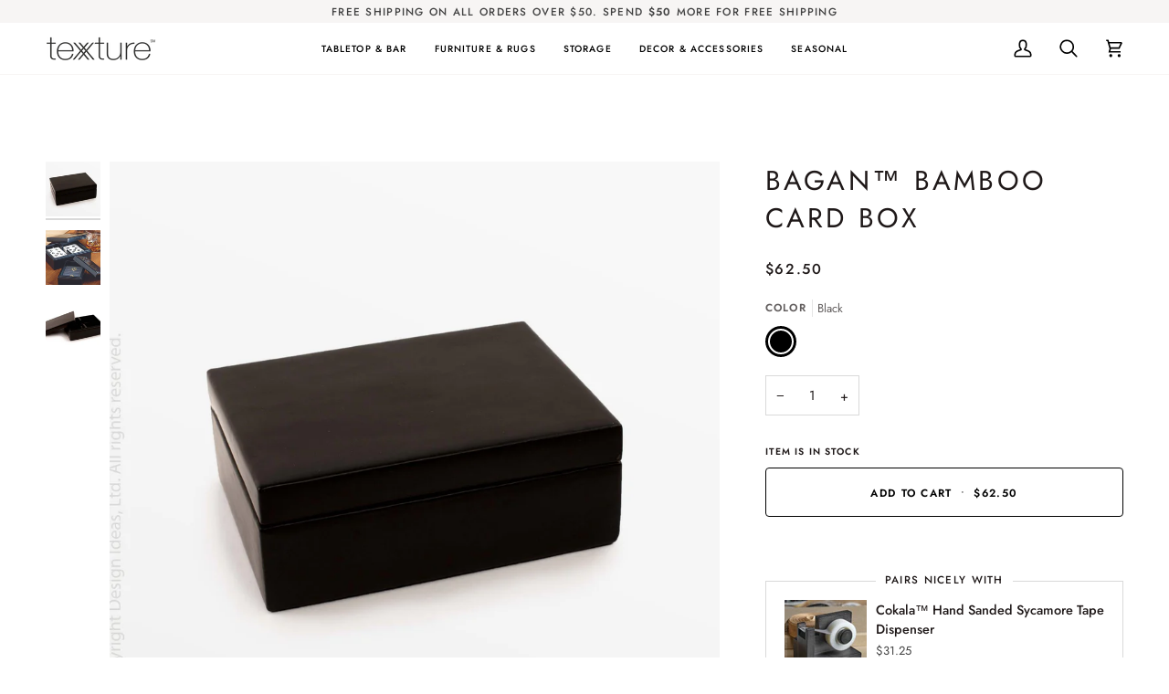

--- FILE ---
content_type: text/html; charset=utf-8
request_url: https://texxturehome.com/products/bagan-card-box
body_size: 46782
content:
<!doctype html>




<html class="no-js" lang="en" ><head>
  <meta charset="utf-8">
  <meta http-equiv="X-UA-Compatible" content="IE=edge,chrome=1">
  <meta name="viewport" content="width=device-width,initial-scale=1,viewport-fit=cover">
  <meta name="theme-color" content="#dad4bf"><link rel="canonical" href="https://texxturehome.com/products/bagan-card-box"><!-- ======================= Pipeline Theme V7.4.2 ========================= -->

  <!-- Preloading ================================================================== -->

  <link rel="preconnect" href="https://fonts.shopify.com" crossorigin>
  <link rel="preload" href="//texxturehome.com/cdn/fonts/jost/jost_n4.d47a1b6347ce4a4c9f437608011273009d91f2b7.woff2" as="font" type="font/woff2" crossorigin>
  <link rel="preload" href="//texxturehome.com/cdn/fonts/jost/jost_n4.d47a1b6347ce4a4c9f437608011273009d91f2b7.woff2" as="font" type="font/woff2" crossorigin>
  <link rel="preload" href="//texxturehome.com/cdn/fonts/jost/jost_n5.7c8497861ffd15f4e1284cd221f14658b0e95d61.woff2" as="font" type="font/woff2" crossorigin>

  <!-- Title and description ================================================ --><link rel="shortcut icon" href="//texxturehome.com/cdn/shop/files/texxture_Favicon_-_32px_32x32.png?v=1691164153" type="image/png">
  <title>
    

    Bagan Bamboo Box - texxture™

  </title><meta name="description" content="Exquisitely created with natural bamboo for long lasting use. This premium box is a member of the Bagan Collection. Available in black coloring. Bamboo and lacquered card box. Perfect for storing a deck of cards. Available in two sizes. Flexible but durable material.">
  <!-- /snippets/social-meta-tags.liquid --><meta property="og:site_name" content="texxture">
<meta property="og:url" content="https://texxturehome.com/products/bagan-card-box">
<meta property="og:title" content="Bagan™ bamboo card box">
<meta property="og:type" content="product">
<meta property="og:description" content="Exquisitely created with natural bamboo for long lasting use. This premium box is a member of the Bagan Collection. Available in black coloring. Bamboo and lacquered card box. Perfect for storing a deck of cards. Available in two sizes. Flexible but durable material."><meta property="og:price:amount" content="62.50">
  <meta property="og:price:currency" content="USD">
      <meta property="og:image" content="http://texxturehome.com/cdn/shop/products/7040064_101_G.jpg?v=1643168189">
      <meta property="og:image:secure_url" content="https://texxturehome.com/cdn/shop/products/7040064_101_G.jpg?v=1643168189">
      <meta property="og:image:height" content="2000">
      <meta property="og:image:width" content="2000">
      <meta property="og:image" content="http://texxturehome.com/cdn/shop/products/Bagan_CardBox_7040054_7040064-BeautyB-M_101.jpg?v=1643168189">
      <meta property="og:image:secure_url" content="https://texxturehome.com/cdn/shop/products/Bagan_CardBox_7040054_7040064-BeautyB-M_101.jpg?v=1643168189">
      <meta property="og:image:height" content="2500">
      <meta property="og:image:width" content="2500">
      <meta property="og:image" content="http://texxturehome.com/cdn/shop/products/7040064_1.jpg?v=1666208805">
      <meta property="og:image:secure_url" content="https://texxturehome.com/cdn/shop/products/7040064_1.jpg?v=1666208805">
      <meta property="og:image:height" content="2000">
      <meta property="og:image:width" content="2000">
<meta property="twitter:image" content="http://texxturehome.com/cdn/shop/products/7040064_101_G_1200x1200.jpg?v=1643168189">

<meta name="twitter:site" content="@">
<meta name="twitter:card" content="summary_large_image">
<meta name="twitter:title" content="Bagan™ bamboo card box">
<meta name="twitter:description" content="Exquisitely created with natural bamboo for long lasting use. This premium box is a member of the Bagan Collection. Available in black coloring. Bamboo and lacquered card box. Perfect for storing a deck of cards. Available in two sizes. Flexible but durable material."><!-- CSS ================================================================== -->

  <link href="//texxturehome.com/cdn/shop/t/112/assets/font-settings.css?v=142818047352396881061765782002" rel="stylesheet" type="text/css" media="all" />

  <!-- /snippets/css-variables.liquid -->


<style data-shopify>

:root {
/* ================ Layout Variables ================ */






--LAYOUT-WIDTH: 1450px;
--LAYOUT-GUTTER: 24px;
--LAYOUT-GUTTER-OFFSET: -24px;
--NAV-GUTTER: 15px;
--LAYOUT-OUTER: 50px;

/* ================ Product video ================ */

--COLOR-VIDEO-BG: #f2f2f2;


/* ================ Color Variables ================ */

/* === Backgrounds ===*/
--COLOR-BG: #ffffff;
--COLOR-BG-ACCENT: #f2f2f2;

/* === Text colors ===*/
--COLOR-TEXT-DARK: #1f1919;
--COLOR-TEXT: #424242;
--COLOR-TEXT-LIGHT: #7b7b7b;

/* === Bright color ===*/
--COLOR-PRIMARY: #000000;
--COLOR-PRIMARY-HOVER: #000000;
--COLOR-PRIMARY-FADE: rgba(0, 0, 0, 0.05);
--COLOR-PRIMARY-FADE-HOVER: rgba(0, 0, 0, 0.1);--COLOR-PRIMARY-OPPOSITE: #ffffff;

/* === Secondary/link Color ===*/
--COLOR-SECONDARY: #dad4bf;
--COLOR-SECONDARY-HOVER: #ccba80;
--COLOR-SECONDARY-FADE: rgba(218, 212, 191, 0.05);
--COLOR-SECONDARY-FADE-HOVER: rgba(218, 212, 191, 0.1);--COLOR-SECONDARY-OPPOSITE: #000000;

/* === Shades of grey ===*/
--COLOR-A5:  rgba(66, 66, 66, 0.05);
--COLOR-A10: rgba(66, 66, 66, 0.1);
--COLOR-A20: rgba(66, 66, 66, 0.2);
--COLOR-A35: rgba(66, 66, 66, 0.35);
--COLOR-A50: rgba(66, 66, 66, 0.5);
--COLOR-A80: rgba(66, 66, 66, 0.8);
--COLOR-A90: rgba(66, 66, 66, 0.9);
--COLOR-A95: rgba(66, 66, 66, 0.95);


/* ================ Inverted Color Variables ================ */

--INVERSE-BG: #424242;
--INVERSE-BG-ACCENT: #1d1d1d;

/* === Text colors ===*/
--INVERSE-TEXT-DARK: #ffffff;
--INVERSE-TEXT: #ffffff;
--INVERSE-TEXT-LIGHT: #c6c6c6;

/* === Bright color ===*/
--INVERSE-PRIMARY: #b07563;
--INVERSE-PRIMARY-HOVER: #934a34;
--INVERSE-PRIMARY-FADE: rgba(176, 117, 99, 0.05);
--INVERSE-PRIMARY-FADE-HOVER: rgba(176, 117, 99, 0.1);--INVERSE-PRIMARY-OPPOSITE: #ffffff;


/* === Second Color ===*/
--INVERSE-SECONDARY: #818a99;
--INVERSE-SECONDARY-HOVER: #4d6081;
--INVERSE-SECONDARY-FADE: rgba(129, 138, 153, 0.05);
--INVERSE-SECONDARY-FADE-HOVER: rgba(129, 138, 153, 0.1);--INVERSE-SECONDARY-OPPOSITE: #ffffff;


/* === Shades of grey ===*/
--INVERSE-A5:  rgba(255, 255, 255, 0.05);
--INVERSE-A10: rgba(255, 255, 255, 0.1);
--INVERSE-A20: rgba(255, 255, 255, 0.2);
--INVERSE-A35: rgba(255, 255, 255, 0.3);
--INVERSE-A80: rgba(255, 255, 255, 0.8);
--INVERSE-A90: rgba(255, 255, 255, 0.9);
--INVERSE-A95: rgba(255, 255, 255, 0.95);


/* ================ Bright Color Variables ================ */

--BRIGHT-BG: #deac97;
--BRIGHT-BG-ACCENT: #945d55;

/* === Text colors ===*/
--BRIGHT-TEXT-DARK: #ffffff;
--BRIGHT-TEXT: #ffffff;
--BRIGHT-TEXT-LIGHT: #f5e6e0;

/* === Bright color ===*/
--BRIGHT-PRIMARY: #945d55;
--BRIGHT-PRIMARY-HOVER: #6f362e;
--BRIGHT-PRIMARY-FADE: rgba(148, 93, 85, 0.05);
--BRIGHT-PRIMARY-FADE-HOVER: rgba(148, 93, 85, 0.1);--BRIGHT-PRIMARY-OPPOSITE: #ffffff;


/* === Second Color ===*/
--BRIGHT-SECONDARY: #818a99;
--BRIGHT-SECONDARY-HOVER: #4d6081;
--BRIGHT-SECONDARY-FADE: rgba(129, 138, 153, 0.05);
--BRIGHT-SECONDARY-FADE-HOVER: rgba(129, 138, 153, 0.1);--BRIGHT-SECONDARY-OPPOSITE: #ffffff;


/* === Shades of grey ===*/
--BRIGHT-A5:  rgba(255, 255, 255, 0.05);
--BRIGHT-A10: rgba(255, 255, 255, 0.1);
--BRIGHT-A20: rgba(255, 255, 255, 0.2);
--BRIGHT-A35: rgba(255, 255, 255, 0.3);
--BRIGHT-A80: rgba(255, 255, 255, 0.8);
--BRIGHT-A90: rgba(255, 255, 255, 0.9);
--BRIGHT-A95: rgba(255, 255, 255, 0.95);


/* === Account Bar ===*/
--COLOR-ANNOUNCEMENT-BG: #f7f5f4;
--COLOR-ANNOUNCEMENT-TEXT: #424242;

/* === Nav and dropdown link background ===*/
--COLOR-NAV: #ffffff;
--COLOR-NAV-TEXT: #000000;
--COLOR-NAV-TEXT-DARK: #000000;
--COLOR-NAV-TEXT-LIGHT: #4d4d4d;
--COLOR-NAV-BORDER: #f7f5f4;
--COLOR-NAV-A10: rgba(0, 0, 0, 0.1);
--COLOR-NAV-A50: rgba(0, 0, 0, 0.5);
--COLOR-HIGHLIGHT-LINK: #deac97;

/* === Site Footer ===*/
--COLOR-FOOTER-BG: #dfdfdf;
--COLOR-FOOTER-TEXT: #000000;
--COLOR-FOOTER-A5: rgba(0, 0, 0, 0.05);
--COLOR-FOOTER-A15: rgba(0, 0, 0, 0.15);
--COLOR-FOOTER-A90: rgba(0, 0, 0, 0.9);

/* === Sub-Footer ===*/
--COLOR-SUB-FOOTER-BG: #424242;
--COLOR-SUB-FOOTER-TEXT: #dfdfdf;
--COLOR-SUB-FOOTER-A5: rgba(223, 223, 223, 0.05);
--COLOR-SUB-FOOTER-A15: rgba(223, 223, 223, 0.15);
--COLOR-SUB-FOOTER-A90: rgba(223, 223, 223, 0.9);

/* === Products ===*/
--PRODUCT-GRID-ASPECT-RATIO: 100%;

/* === Product badges ===*/
--COLOR-BADGE: #ffffff;
--COLOR-BADGE-TEXT: #424242;
--COLOR-BADGE-TEXT-DARK: #1f1919;
--COLOR-BADGE-TEXT-HOVER: #686868;
--COLOR-BADGE-HAIRLINE: #f6f6f6;

/* === Product item slider ===*/--COLOR-PRODUCT-SLIDER: #ffffff;--COLOR-PRODUCT-SLIDER-OPPOSITE: rgba(13, 13, 13, 0.06);/* === disabled form colors ===*/
--COLOR-DISABLED-BG: #ececec;
--COLOR-DISABLED-TEXT: #bdbdbd;

--INVERSE-DISABLED-BG: #555555;
--INVERSE-DISABLED-TEXT: #848484;


/* === Tailwind RGBA Palette ===*/
--RGB-CANVAS: 255 255 255;
--RGB-CONTENT: 66 66 66;
--RGB-PRIMARY: 0 0 0;
--RGB-SECONDARY: 218 212 191;

--RGB-DARK-CANVAS: 66 66 66;
--RGB-DARK-CONTENT: 255 255 255;
--RGB-DARK-PRIMARY: 176 117 99;
--RGB-DARK-SECONDARY: 129 138 153;

--RGB-BRIGHT-CANVAS: 222 172 151;
--RGB-BRIGHT-CONTENT: 255 255 255;
--RGB-BRIGHT-PRIMARY: 148 93 85;
--RGB-BRIGHT-SECONDARY: 129 138 153;

--RGB-PRIMARY-CONTRAST: 255 255 255;
--RGB-SECONDARY-CONTRAST: 0 0 0;

--RGB-DARK-PRIMARY-CONTRAST: 255 255 255;
--RGB-DARK-SECONDARY-CONTRAST: 255 255 255;

--RGB-BRIGHT-PRIMARY-CONTRAST: 255 255 255;
--RGB-BRIGHT-SECONDARY-CONTRAST: 255 255 255;


/* === Button Radius === */
--BUTTON-RADIUS: 4px;


/* === Icon Stroke Width === */
--ICON-STROKE-WIDTH: 2px;


/* ================ Typography ================ */

--FONT-STACK-BODY: Jost, sans-serif;
--FONT-STYLE-BODY: normal;
--FONT-WEIGHT-BODY: 400;
--FONT-WEIGHT-BODY-BOLD: 500;
--FONT-ADJUST-BODY: 1.0;

  --FONT-BODY-TRANSFORM: none;
  --FONT-BODY-LETTER-SPACING: normal;


--FONT-STACK-HEADING: Jost, sans-serif;
--FONT-STYLE-HEADING: normal;
--FONT-WEIGHT-HEADING: 400;
--FONT-WEIGHT-HEADING-BOLD: 500;
--FONT-ADJUST-HEADING: 1.15;

  --FONT-HEADING-TRANSFORM: uppercase;
  --FONT-HEADING-LETTER-SPACING: 0.11em;

--FONT-STACK-ACCENT: Jost, sans-serif;
--FONT-STYLE-ACCENT: normal;
--FONT-WEIGHT-ACCENT: 500;
--FONT-WEIGHT-ACCENT-BOLD: 600;
--FONT-ADJUST-ACCENT: 0.9;

  --FONT-ACCENT-TRANSFORM: uppercase;
  --FONT-ACCENT-LETTER-SPACING: 0.11em;

--TYPE-STACK-NAV: Jost, sans-serif;
--TYPE-STYLE-NAV: normal;
--TYPE-ADJUST-NAV: 0.9;
--TYPE-WEIGHT-NAV: 500;

  --FONT-NAV-TRANSFORM: uppercase;
  --FONT-NAV-LETTER-SPACING: 0.11em;

--TYPE-STACK-BUTTON: Jost, sans-serif;
--TYPE-STYLE-BUTTON: normal;
--TYPE-ADJUST-BUTTON: 0.9;
--TYPE-WEIGHT-BUTTON: 600;

  --FONT-BUTTON-TRANSFORM: uppercase;
  --FONT-BUTTON-LETTER-SPACING: 0.11em;

--TYPE-STACK-KICKER: Jost, sans-serif;
--TYPE-STYLE-KICKER: normal;
--TYPE-ADJUST-KICKER: 0.9;
--TYPE-WEIGHT-KICKER: 600;

  --FONT-KICKER-TRANSFORM: uppercase;
  --FONT-KICKER-LETTER-SPACING: 0.11em;


--ICO-SELECT: url('//texxturehome.com/cdn/shop/t/112/assets/ico-select.svg?v=51353409298374893501765463061');

/* ================ Photo correction ================ */
--PHOTO-CORRECTION: 100%;


  <!-- /snippets/css-variables-contrast.liquid -->



--COLOR-TEXT-DARK: #030202;
--COLOR-TEXT:#1f1919;
--COLOR-TEXT-LIGHT: #424242;

--INVERSE-TEXT-DARK: #ffffff;
--INVERSE-TEXT: #ffffff;
--INVERSE-TEXT-LIGHT: #ffffff;


}


/* ================ Typography ================ */
/* ================ type-scale.com ============ */

/* 1.16 base 13 */
:root {
 --font-1: 10px;
 --font-2: 11.3px;
 --font-3: 12px;
 --font-4: 13px;
 --font-5: 15.5px;
 --font-6: 17px;
 --font-7: 20px;
 --font-8: 23.5px;
 --font-9: 27px;
 --font-10:32px;
 --font-11:37px;
 --font-12:43px;
 --font-13:49px;
 --font-14:57px;
 --font-15:67px;
}

/* 1.175 base 13.5 */
@media only screen and (min-width: 480px) and (max-width: 1099px) {
  :root {
    --font-1: 10px;
    --font-2: 11.5px;
    --font-3: 12.5px;
    --font-4: 13.5px;
    --font-5: 16px;
    --font-6: 18px;
    --font-7: 21px;
    --font-8: 25px;
    --font-9: 29px;
    --font-10:34px;
    --font-11:40px;
    --font-12:47px;
    --font-13:56px;
    --font-14:65px;
   --font-15:77px;
  }
}
/* 1.22 base 14.5 */
@media only screen and (min-width: 1100px) {
  :root {
    --font-1: 10px;
    --font-2: 11.5px;
    --font-3: 13px;
    --font-4: 14.5px;
    --font-5: 17.5px;
    --font-6: 22px;
    --font-7: 26px;
    --font-8: 32px;
    --font-9: 39px;
    --font-10:48px;
    --font-11:58px;
    --font-12:71px;
    --font-13:87px;
    --font-14:106px;
    --font-15:129px;
 }
}


</style>


  <link href="//texxturehome.com/cdn/shop/t/112/assets/theme.css?v=33112761484347277931765463061" rel="stylesheet" type="text/css" media="all" />

  <script>
    document.documentElement.className = document.documentElement.className.replace('no-js', 'js');

    
      document.documentElement.classList.add('aos-initialized');let root = '/';
    if (root[root.length - 1] !== '/') {
      root = `${root}/`;
    }
    var theme = {
      routes: {
        root_url: root,
        cart: '/cart',
        cart_add_url: '/cart/add',
        product_recommendations_url: '/recommendations/products',
        account_addresses_url: '/account/addresses',
        predictive_search_url: '/search/suggest'
      },
      state: {
        cartOpen: null,
      },
      sizes: {
        small: 480,
        medium: 768,
        large: 1100,
        widescreen: 1400
      },
      assets: {
        photoswipe: '//texxturehome.com/cdn/shop/t/112/assets/photoswipe.js?v=169308975333299535361765463061',
        smoothscroll: '//texxturehome.com/cdn/shop/t/112/assets/smoothscroll.js?v=37906625415260927261765463061',
        swatches: '//texxturehome.com/cdn/shop/t/112/assets/swatches.json?v=83482611633024131221765463061',
        noImage: '//texxturehome.com/cdn/shopifycloud/storefront/assets/no-image-2048-a2addb12.gif',
        base: '//texxturehome.com/cdn/shop/t/112/assets/'
      },
      strings: {
        swatchesKey: "Color, Colour",
        addToCart: "Add to Cart",
        estimateShipping: "Estimate shipping",
        noShippingAvailable: "We do not ship to this destination.",
        free: "Free",
        from: "From",
        preOrder: "Pre-order",
        soldOut: "Sold Out",
        sale: "Sale",
        subscription: "Subscription",
        unavailable: "Unavailable",
        unitPrice: "Unit price",
        unitPriceSeparator: "per",
        stockout: "All available stock is in cart",
        products: "Products",
        pages: "Pages",
        collections: "Collections",
        resultsFor: "Results for",
        noResultsFor: "No results for",
        articles: "Articles",
        successMessage: "Link copied to clipboard",
      },
      settings: {
        badge_sale_type: "dollar",
        animate_hover: true,
        animate_scroll: true,
        show_locale_desktop: null,
        show_locale_mobile: null,
        show_currency_desktop: null,
        show_currency_mobile: null,
        currency_select_type: "country",
        currency_code_enable: false,
        cycle_images_hover_delay: 1.5
      },
      info: {
        name: 'pipeline'
      },
      version: '7.4.2',
      moneyFormat: "${{amount}}",
      shopCurrency: "USD",
      currencyCode: "USD"
    }
    let windowInnerHeight = window.innerHeight;
    document.documentElement.style.setProperty('--full-screen', `${windowInnerHeight}px`);
    document.documentElement.style.setProperty('--three-quarters', `${windowInnerHeight * 0.75}px`);
    document.documentElement.style.setProperty('--two-thirds', `${windowInnerHeight * 0.66}px`);
    document.documentElement.style.setProperty('--one-half', `${windowInnerHeight * 0.5}px`);
    document.documentElement.style.setProperty('--one-third', `${windowInnerHeight * 0.33}px`);
    document.documentElement.style.setProperty('--one-fifth', `${windowInnerHeight * 0.2}px`);

    window.isRTL = document.documentElement.getAttribute('dir') === 'rtl';
  </script><!-- Theme Javascript ============================================================== -->
  <script src="//texxturehome.com/cdn/shop/t/112/assets/vendor.js?v=69555399850987115801765463061" defer="defer"></script>
  <script src="//texxturehome.com/cdn/shop/t/112/assets/theme.js?v=155181627301911054061765463061" defer="defer"></script>

  <script>
    (function () {
      function onPageShowEvents() {
        if ('requestIdleCallback' in window) {
          requestIdleCallback(initCartEvent, { timeout: 500 })
        } else {
          initCartEvent()
        }
        function initCartEvent(){
          window.fetch(window.theme.routes.cart + '.js')
          .then((response) => {
            if(!response.ok){
              throw {status: response.statusText};
            }
            return response.json();
          })
          .then((response) => {
            document.dispatchEvent(new CustomEvent('theme:cart:change', {
              detail: {
                cart: response,
              },
              bubbles: true,
            }));
            return response;
          })
          .catch((e) => {
            console.error(e);
          });
        }
      };
      window.onpageshow = onPageShowEvents;
    })();
  </script>

  <script type="text/javascript">
    if (window.MSInputMethodContext && document.documentMode) {
      var scripts = document.getElementsByTagName('script')[0];
      var polyfill = document.createElement("script");
      polyfill.defer = true;
      polyfill.src = "//texxturehome.com/cdn/shop/t/112/assets/ie11.js?v=144489047535103983231765463061";

      scripts.parentNode.insertBefore(polyfill, scripts);
    }
  </script>

  <!-- Shopify app scripts =========================================================== -->
  <script>window.performance && window.performance.mark && window.performance.mark('shopify.content_for_header.start');</script><meta name="google-site-verification" content="QBrTghvmIz3U-dcuAACF0kSID0mXpfJBSUAS9H2rSo8">
<meta id="shopify-digital-wallet" name="shopify-digital-wallet" content="/34498510987/digital_wallets/dialog">
<meta name="shopify-checkout-api-token" content="24c3c2b226386ba391dee9a172fe0eec">
<link rel="alternate" type="application/json+oembed" href="https://texxturehome.com/products/bagan-card-box.oembed">
<script async="async" src="/checkouts/internal/preloads.js?locale=en-US"></script>
<link rel="preconnect" href="https://shop.app" crossorigin="anonymous">
<script async="async" src="https://shop.app/checkouts/internal/preloads.js?locale=en-US&shop_id=34498510987" crossorigin="anonymous"></script>
<script id="apple-pay-shop-capabilities" type="application/json">{"shopId":34498510987,"countryCode":"US","currencyCode":"USD","merchantCapabilities":["supports3DS"],"merchantId":"gid:\/\/shopify\/Shop\/34498510987","merchantName":"texxture","requiredBillingContactFields":["postalAddress","email","phone"],"requiredShippingContactFields":["postalAddress","email","phone"],"shippingType":"shipping","supportedNetworks":["visa","masterCard","amex","discover","elo","jcb"],"total":{"type":"pending","label":"texxture","amount":"1.00"},"shopifyPaymentsEnabled":true,"supportsSubscriptions":true}</script>
<script id="shopify-features" type="application/json">{"accessToken":"24c3c2b226386ba391dee9a172fe0eec","betas":["rich-media-storefront-analytics"],"domain":"texxturehome.com","predictiveSearch":true,"shopId":34498510987,"locale":"en"}</script>
<script>var Shopify = Shopify || {};
Shopify.shop = "texture-home.myshopify.com";
Shopify.locale = "en";
Shopify.currency = {"active":"USD","rate":"1.0"};
Shopify.country = "US";
Shopify.theme = {"name":"20251007- Pipeline V7.4.2 - january ref...","id":146442485899,"schema_name":"Pipeline","schema_version":"7.4.2","theme_store_id":739,"role":"main"};
Shopify.theme.handle = "null";
Shopify.theme.style = {"id":null,"handle":null};
Shopify.cdnHost = "texxturehome.com/cdn";
Shopify.routes = Shopify.routes || {};
Shopify.routes.root = "/";</script>
<script type="module">!function(o){(o.Shopify=o.Shopify||{}).modules=!0}(window);</script>
<script>!function(o){function n(){var o=[];function n(){o.push(Array.prototype.slice.apply(arguments))}return n.q=o,n}var t=o.Shopify=o.Shopify||{};t.loadFeatures=n(),t.autoloadFeatures=n()}(window);</script>
<script>
  window.ShopifyPay = window.ShopifyPay || {};
  window.ShopifyPay.apiHost = "shop.app\/pay";
  window.ShopifyPay.redirectState = null;
</script>
<script id="shop-js-analytics" type="application/json">{"pageType":"product"}</script>
<script defer="defer" async type="module" src="//texxturehome.com/cdn/shopifycloud/shop-js/modules/v2/client.init-shop-cart-sync_BN7fPSNr.en.esm.js"></script>
<script defer="defer" async type="module" src="//texxturehome.com/cdn/shopifycloud/shop-js/modules/v2/chunk.common_Cbph3Kss.esm.js"></script>
<script defer="defer" async type="module" src="//texxturehome.com/cdn/shopifycloud/shop-js/modules/v2/chunk.modal_DKumMAJ1.esm.js"></script>
<script type="module">
  await import("//texxturehome.com/cdn/shopifycloud/shop-js/modules/v2/client.init-shop-cart-sync_BN7fPSNr.en.esm.js");
await import("//texxturehome.com/cdn/shopifycloud/shop-js/modules/v2/chunk.common_Cbph3Kss.esm.js");
await import("//texxturehome.com/cdn/shopifycloud/shop-js/modules/v2/chunk.modal_DKumMAJ1.esm.js");

  window.Shopify.SignInWithShop?.initShopCartSync?.({"fedCMEnabled":true,"windoidEnabled":true});

</script>
<script defer="defer" async type="module" src="//texxturehome.com/cdn/shopifycloud/shop-js/modules/v2/client.payment-terms_BxzfvcZJ.en.esm.js"></script>
<script defer="defer" async type="module" src="//texxturehome.com/cdn/shopifycloud/shop-js/modules/v2/chunk.common_Cbph3Kss.esm.js"></script>
<script defer="defer" async type="module" src="//texxturehome.com/cdn/shopifycloud/shop-js/modules/v2/chunk.modal_DKumMAJ1.esm.js"></script>
<script type="module">
  await import("//texxturehome.com/cdn/shopifycloud/shop-js/modules/v2/client.payment-terms_BxzfvcZJ.en.esm.js");
await import("//texxturehome.com/cdn/shopifycloud/shop-js/modules/v2/chunk.common_Cbph3Kss.esm.js");
await import("//texxturehome.com/cdn/shopifycloud/shop-js/modules/v2/chunk.modal_DKumMAJ1.esm.js");

  
</script>
<script>
  window.Shopify = window.Shopify || {};
  if (!window.Shopify.featureAssets) window.Shopify.featureAssets = {};
  window.Shopify.featureAssets['shop-js'] = {"shop-cart-sync":["modules/v2/client.shop-cart-sync_CJVUk8Jm.en.esm.js","modules/v2/chunk.common_Cbph3Kss.esm.js","modules/v2/chunk.modal_DKumMAJ1.esm.js"],"init-fed-cm":["modules/v2/client.init-fed-cm_7Fvt41F4.en.esm.js","modules/v2/chunk.common_Cbph3Kss.esm.js","modules/v2/chunk.modal_DKumMAJ1.esm.js"],"init-shop-email-lookup-coordinator":["modules/v2/client.init-shop-email-lookup-coordinator_Cc088_bR.en.esm.js","modules/v2/chunk.common_Cbph3Kss.esm.js","modules/v2/chunk.modal_DKumMAJ1.esm.js"],"init-windoid":["modules/v2/client.init-windoid_hPopwJRj.en.esm.js","modules/v2/chunk.common_Cbph3Kss.esm.js","modules/v2/chunk.modal_DKumMAJ1.esm.js"],"shop-button":["modules/v2/client.shop-button_B0jaPSNF.en.esm.js","modules/v2/chunk.common_Cbph3Kss.esm.js","modules/v2/chunk.modal_DKumMAJ1.esm.js"],"shop-cash-offers":["modules/v2/client.shop-cash-offers_DPIskqss.en.esm.js","modules/v2/chunk.common_Cbph3Kss.esm.js","modules/v2/chunk.modal_DKumMAJ1.esm.js"],"shop-toast-manager":["modules/v2/client.shop-toast-manager_CK7RT69O.en.esm.js","modules/v2/chunk.common_Cbph3Kss.esm.js","modules/v2/chunk.modal_DKumMAJ1.esm.js"],"init-shop-cart-sync":["modules/v2/client.init-shop-cart-sync_BN7fPSNr.en.esm.js","modules/v2/chunk.common_Cbph3Kss.esm.js","modules/v2/chunk.modal_DKumMAJ1.esm.js"],"init-customer-accounts-sign-up":["modules/v2/client.init-customer-accounts-sign-up_CfPf4CXf.en.esm.js","modules/v2/client.shop-login-button_DeIztwXF.en.esm.js","modules/v2/chunk.common_Cbph3Kss.esm.js","modules/v2/chunk.modal_DKumMAJ1.esm.js"],"pay-button":["modules/v2/client.pay-button_CgIwFSYN.en.esm.js","modules/v2/chunk.common_Cbph3Kss.esm.js","modules/v2/chunk.modal_DKumMAJ1.esm.js"],"init-customer-accounts":["modules/v2/client.init-customer-accounts_DQ3x16JI.en.esm.js","modules/v2/client.shop-login-button_DeIztwXF.en.esm.js","modules/v2/chunk.common_Cbph3Kss.esm.js","modules/v2/chunk.modal_DKumMAJ1.esm.js"],"avatar":["modules/v2/client.avatar_BTnouDA3.en.esm.js"],"init-shop-for-new-customer-accounts":["modules/v2/client.init-shop-for-new-customer-accounts_CsZy_esa.en.esm.js","modules/v2/client.shop-login-button_DeIztwXF.en.esm.js","modules/v2/chunk.common_Cbph3Kss.esm.js","modules/v2/chunk.modal_DKumMAJ1.esm.js"],"shop-follow-button":["modules/v2/client.shop-follow-button_BRMJjgGd.en.esm.js","modules/v2/chunk.common_Cbph3Kss.esm.js","modules/v2/chunk.modal_DKumMAJ1.esm.js"],"checkout-modal":["modules/v2/client.checkout-modal_B9Drz_yf.en.esm.js","modules/v2/chunk.common_Cbph3Kss.esm.js","modules/v2/chunk.modal_DKumMAJ1.esm.js"],"shop-login-button":["modules/v2/client.shop-login-button_DeIztwXF.en.esm.js","modules/v2/chunk.common_Cbph3Kss.esm.js","modules/v2/chunk.modal_DKumMAJ1.esm.js"],"lead-capture":["modules/v2/client.lead-capture_DXYzFM3R.en.esm.js","modules/v2/chunk.common_Cbph3Kss.esm.js","modules/v2/chunk.modal_DKumMAJ1.esm.js"],"shop-login":["modules/v2/client.shop-login_CA5pJqmO.en.esm.js","modules/v2/chunk.common_Cbph3Kss.esm.js","modules/v2/chunk.modal_DKumMAJ1.esm.js"],"payment-terms":["modules/v2/client.payment-terms_BxzfvcZJ.en.esm.js","modules/v2/chunk.common_Cbph3Kss.esm.js","modules/v2/chunk.modal_DKumMAJ1.esm.js"]};
</script>
<script>(function() {
  var isLoaded = false;
  function asyncLoad() {
    if (isLoaded) return;
    isLoaded = true;
    var urls = ["https:\/\/plugin.brevo.com\/integrations\/api\/automation\/script?ma-key=23dkdb6me82b70wslty0shpw\u0026shop=texture-home.myshopify.com","https:\/\/plugin.brevo.com\/integrations\/api\/sy\/cart_tracking\/script?user_connection_id=616dbb8b2d363942001a5532\u0026ma-key=23dkdb6me82b70wslty0shpw\u0026shop=texture-home.myshopify.com"];
    for (var i = 0; i < urls.length; i++) {
      var s = document.createElement('script');
      s.type = 'text/javascript';
      s.async = true;
      s.src = urls[i];
      var x = document.getElementsByTagName('script')[0];
      x.parentNode.insertBefore(s, x);
    }
  };
  if(window.attachEvent) {
    window.attachEvent('onload', asyncLoad);
  } else {
    window.addEventListener('load', asyncLoad, false);
  }
})();</script>
<script id="__st">var __st={"a":34498510987,"offset":-21600,"reqid":"f1a20376-0081-4c6e-bac7-3eca6555f271-1769913687","pageurl":"texxturehome.com\/products\/bagan-card-box","u":"68a98067a0e5","p":"product","rtyp":"product","rid":6730231087243};</script>
<script>window.ShopifyPaypalV4VisibilityTracking = true;</script>
<script id="captcha-bootstrap">!function(){'use strict';const t='contact',e='account',n='new_comment',o=[[t,t],['blogs',n],['comments',n],[t,'customer']],c=[[e,'customer_login'],[e,'guest_login'],[e,'recover_customer_password'],[e,'create_customer']],r=t=>t.map((([t,e])=>`form[action*='/${t}']:not([data-nocaptcha='true']) input[name='form_type'][value='${e}']`)).join(','),a=t=>()=>t?[...document.querySelectorAll(t)].map((t=>t.form)):[];function s(){const t=[...o],e=r(t);return a(e)}const i='password',u='form_key',d=['recaptcha-v3-token','g-recaptcha-response','h-captcha-response',i],f=()=>{try{return window.sessionStorage}catch{return}},m='__shopify_v',_=t=>t.elements[u];function p(t,e,n=!1){try{const o=window.sessionStorage,c=JSON.parse(o.getItem(e)),{data:r}=function(t){const{data:e,action:n}=t;return t[m]||n?{data:e,action:n}:{data:t,action:n}}(c);for(const[e,n]of Object.entries(r))t.elements[e]&&(t.elements[e].value=n);n&&o.removeItem(e)}catch(o){console.error('form repopulation failed',{error:o})}}const l='form_type',E='cptcha';function T(t){t.dataset[E]=!0}const w=window,h=w.document,L='Shopify',v='ce_forms',y='captcha';let A=!1;((t,e)=>{const n=(g='f06e6c50-85a8-45c8-87d0-21a2b65856fe',I='https://cdn.shopify.com/shopifycloud/storefront-forms-hcaptcha/ce_storefront_forms_captcha_hcaptcha.v1.5.2.iife.js',D={infoText:'Protected by hCaptcha',privacyText:'Privacy',termsText:'Terms'},(t,e,n)=>{const o=w[L][v],c=o.bindForm;if(c)return c(t,g,e,D).then(n);var r;o.q.push([[t,g,e,D],n]),r=I,A||(h.body.append(Object.assign(h.createElement('script'),{id:'captcha-provider',async:!0,src:r})),A=!0)});var g,I,D;w[L]=w[L]||{},w[L][v]=w[L][v]||{},w[L][v].q=[],w[L][y]=w[L][y]||{},w[L][y].protect=function(t,e){n(t,void 0,e),T(t)},Object.freeze(w[L][y]),function(t,e,n,w,h,L){const[v,y,A,g]=function(t,e,n){const i=e?o:[],u=t?c:[],d=[...i,...u],f=r(d),m=r(i),_=r(d.filter((([t,e])=>n.includes(e))));return[a(f),a(m),a(_),s()]}(w,h,L),I=t=>{const e=t.target;return e instanceof HTMLFormElement?e:e&&e.form},D=t=>v().includes(t);t.addEventListener('submit',(t=>{const e=I(t);if(!e)return;const n=D(e)&&!e.dataset.hcaptchaBound&&!e.dataset.recaptchaBound,o=_(e),c=g().includes(e)&&(!o||!o.value);(n||c)&&t.preventDefault(),c&&!n&&(function(t){try{if(!f())return;!function(t){const e=f();if(!e)return;const n=_(t);if(!n)return;const o=n.value;o&&e.removeItem(o)}(t);const e=Array.from(Array(32),(()=>Math.random().toString(36)[2])).join('');!function(t,e){_(t)||t.append(Object.assign(document.createElement('input'),{type:'hidden',name:u})),t.elements[u].value=e}(t,e),function(t,e){const n=f();if(!n)return;const o=[...t.querySelectorAll(`input[type='${i}']`)].map((({name:t})=>t)),c=[...d,...o],r={};for(const[a,s]of new FormData(t).entries())c.includes(a)||(r[a]=s);n.setItem(e,JSON.stringify({[m]:1,action:t.action,data:r}))}(t,e)}catch(e){console.error('failed to persist form',e)}}(e),e.submit())}));const S=(t,e)=>{t&&!t.dataset[E]&&(n(t,e.some((e=>e===t))),T(t))};for(const o of['focusin','change'])t.addEventListener(o,(t=>{const e=I(t);D(e)&&S(e,y())}));const B=e.get('form_key'),M=e.get(l),P=B&&M;t.addEventListener('DOMContentLoaded',(()=>{const t=y();if(P)for(const e of t)e.elements[l].value===M&&p(e,B);[...new Set([...A(),...v().filter((t=>'true'===t.dataset.shopifyCaptcha))])].forEach((e=>S(e,t)))}))}(h,new URLSearchParams(w.location.search),n,t,e,['guest_login'])})(!0,!0)}();</script>
<script integrity="sha256-4kQ18oKyAcykRKYeNunJcIwy7WH5gtpwJnB7kiuLZ1E=" data-source-attribution="shopify.loadfeatures" defer="defer" src="//texxturehome.com/cdn/shopifycloud/storefront/assets/storefront/load_feature-a0a9edcb.js" crossorigin="anonymous"></script>
<script crossorigin="anonymous" defer="defer" src="//texxturehome.com/cdn/shopifycloud/storefront/assets/shopify_pay/storefront-65b4c6d7.js?v=20250812"></script>
<script data-source-attribution="shopify.dynamic_checkout.dynamic.init">var Shopify=Shopify||{};Shopify.PaymentButton=Shopify.PaymentButton||{isStorefrontPortableWallets:!0,init:function(){window.Shopify.PaymentButton.init=function(){};var t=document.createElement("script");t.src="https://texxturehome.com/cdn/shopifycloud/portable-wallets/latest/portable-wallets.en.js",t.type="module",document.head.appendChild(t)}};
</script>
<script data-source-attribution="shopify.dynamic_checkout.buyer_consent">
  function portableWalletsHideBuyerConsent(e){var t=document.getElementById("shopify-buyer-consent"),n=document.getElementById("shopify-subscription-policy-button");t&&n&&(t.classList.add("hidden"),t.setAttribute("aria-hidden","true"),n.removeEventListener("click",e))}function portableWalletsShowBuyerConsent(e){var t=document.getElementById("shopify-buyer-consent"),n=document.getElementById("shopify-subscription-policy-button");t&&n&&(t.classList.remove("hidden"),t.removeAttribute("aria-hidden"),n.addEventListener("click",e))}window.Shopify?.PaymentButton&&(window.Shopify.PaymentButton.hideBuyerConsent=portableWalletsHideBuyerConsent,window.Shopify.PaymentButton.showBuyerConsent=portableWalletsShowBuyerConsent);
</script>
<script data-source-attribution="shopify.dynamic_checkout.cart.bootstrap">document.addEventListener("DOMContentLoaded",(function(){function t(){return document.querySelector("shopify-accelerated-checkout-cart, shopify-accelerated-checkout")}if(t())Shopify.PaymentButton.init();else{new MutationObserver((function(e,n){t()&&(Shopify.PaymentButton.init(),n.disconnect())})).observe(document.body,{childList:!0,subtree:!0})}}));
</script>
<script id='scb4127' type='text/javascript' async='' src='https://texxturehome.com/cdn/shopifycloud/privacy-banner/storefront-banner.js'></script><link id="shopify-accelerated-checkout-styles" rel="stylesheet" media="screen" href="https://texxturehome.com/cdn/shopifycloud/portable-wallets/latest/accelerated-checkout-backwards-compat.css" crossorigin="anonymous">
<style id="shopify-accelerated-checkout-cart">
        #shopify-buyer-consent {
  margin-top: 1em;
  display: inline-block;
  width: 100%;
}

#shopify-buyer-consent.hidden {
  display: none;
}

#shopify-subscription-policy-button {
  background: none;
  border: none;
  padding: 0;
  text-decoration: underline;
  font-size: inherit;
  cursor: pointer;
}

#shopify-subscription-policy-button::before {
  box-shadow: none;
}

      </style>

<script>window.performance && window.performance.mark && window.performance.mark('shopify.content_for_header.end');</script>
<!-- BEGIN app block: shopify://apps/judge-me-reviews/blocks/judgeme_core/61ccd3b1-a9f2-4160-9fe9-4fec8413e5d8 --><!-- Start of Judge.me Core -->






<link rel="dns-prefetch" href="https://cdnwidget.judge.me">
<link rel="dns-prefetch" href="https://cdn.judge.me">
<link rel="dns-prefetch" href="https://cdn1.judge.me">
<link rel="dns-prefetch" href="https://api.judge.me">

<script data-cfasync='false' class='jdgm-settings-script'>window.jdgmSettings={"pagination":5,"disable_web_reviews":false,"badge_no_review_text":"No reviews","badge_n_reviews_text":"{{ n }} review/reviews","hide_badge_preview_if_no_reviews":true,"badge_hide_text":false,"enforce_center_preview_badge":false,"widget_title":"Customer Reviews","widget_open_form_text":"Write a review","widget_close_form_text":"Cancel review","widget_refresh_page_text":"Refresh page","widget_summary_text":"Based on {{ number_of_reviews }} review/reviews","widget_no_review_text":"Be the first to write a review","widget_name_field_text":"Display name","widget_verified_name_field_text":"Verified Name (public)","widget_name_placeholder_text":"Display name","widget_required_field_error_text":"This field is required.","widget_email_field_text":"Email address","widget_verified_email_field_text":"Verified Email (private, can not be edited)","widget_email_placeholder_text":"Your email address","widget_email_field_error_text":"Please enter a valid email address.","widget_rating_field_text":"Rating","widget_review_title_field_text":"Review Title","widget_review_title_placeholder_text":"Give your review a title","widget_review_body_field_text":"Review content","widget_review_body_placeholder_text":"Start writing here...","widget_pictures_field_text":"Picture/Video (optional)","widget_submit_review_text":"Submit Review","widget_submit_verified_review_text":"Submit Verified Review","widget_submit_success_msg_with_auto_publish":"Thank you! Please refresh the page in a few moments to see your review. You can remove or edit your review by logging into \u003ca href='https://judge.me/login' target='_blank' rel='nofollow noopener'\u003eJudge.me\u003c/a\u003e","widget_submit_success_msg_no_auto_publish":"Thank you! Your review will be published as soon as it is approved by the shop admin. You can remove or edit your review by logging into \u003ca href='https://judge.me/login' target='_blank' rel='nofollow noopener'\u003eJudge.me\u003c/a\u003e","widget_show_default_reviews_out_of_total_text":"Showing {{ n_reviews_shown }} out of {{ n_reviews }} reviews.","widget_show_all_link_text":"Show all","widget_show_less_link_text":"Show less","widget_author_said_text":"{{ reviewer_name }} said:","widget_days_text":"{{ n }} days ago","widget_weeks_text":"{{ n }} week/weeks ago","widget_months_text":"{{ n }} month/months ago","widget_years_text":"{{ n }} year/years ago","widget_yesterday_text":"Yesterday","widget_today_text":"Today","widget_replied_text":"\u003e\u003e {{ shop_name }} replied:","widget_read_more_text":"Read more","widget_reviewer_name_as_initial":"","widget_rating_filter_color":"#fbcd0a","widget_rating_filter_see_all_text":"See all reviews","widget_sorting_most_recent_text":"Most Recent","widget_sorting_highest_rating_text":"Highest Rating","widget_sorting_lowest_rating_text":"Lowest Rating","widget_sorting_with_pictures_text":"Only Pictures","widget_sorting_most_helpful_text":"Most Helpful","widget_open_question_form_text":"Ask a question","widget_reviews_subtab_text":"Reviews","widget_questions_subtab_text":"Questions","widget_question_label_text":"Question","widget_answer_label_text":"Answer","widget_question_placeholder_text":"Write your question here","widget_submit_question_text":"Submit Question","widget_question_submit_success_text":"Thank you for your question! We will notify you once it gets answered.","verified_badge_text":"Verified","verified_badge_bg_color":"","verified_badge_text_color":"","verified_badge_placement":"left-of-reviewer-name","widget_review_max_height":"","widget_hide_border":false,"widget_social_share":false,"widget_thumb":false,"widget_review_location_show":false,"widget_location_format":"","all_reviews_include_out_of_store_products":true,"all_reviews_out_of_store_text":"(out of store)","all_reviews_pagination":100,"all_reviews_product_name_prefix_text":"about","enable_review_pictures":true,"enable_question_anwser":false,"widget_theme":"default","review_date_format":"mm/dd/yyyy","default_sort_method":"most-recent","widget_product_reviews_subtab_text":"Product Reviews","widget_shop_reviews_subtab_text":"Shop Reviews","widget_other_products_reviews_text":"Reviews for other products","widget_store_reviews_subtab_text":"Store reviews","widget_no_store_reviews_text":"This store hasn't received any reviews yet","widget_web_restriction_product_reviews_text":"This product hasn't received any reviews yet","widget_no_items_text":"No items found","widget_show_more_text":"Show more","widget_write_a_store_review_text":"Write a Store Review","widget_other_languages_heading":"Reviews in Other Languages","widget_translate_review_text":"Translate review to {{ language }}","widget_translating_review_text":"Translating...","widget_show_original_translation_text":"Show original ({{ language }})","widget_translate_review_failed_text":"Review couldn't be translated.","widget_translate_review_retry_text":"Retry","widget_translate_review_try_again_later_text":"Try again later","show_product_url_for_grouped_product":false,"widget_sorting_pictures_first_text":"Pictures First","show_pictures_on_all_rev_page_mobile":false,"show_pictures_on_all_rev_page_desktop":false,"floating_tab_hide_mobile_install_preference":false,"floating_tab_button_name":"★ Reviews","floating_tab_title":"Let customers speak for us","floating_tab_button_color":"","floating_tab_button_background_color":"","floating_tab_url":"","floating_tab_url_enabled":false,"floating_tab_tab_style":"text","all_reviews_text_badge_text":"Customers rate us {{ shop.metafields.judgeme.all_reviews_rating | round: 1 }}/5 based on {{ shop.metafields.judgeme.all_reviews_count }} reviews.","all_reviews_text_badge_text_branded_style":"{{ shop.metafields.judgeme.all_reviews_rating | round: 1 }} out of 5 stars based on {{ shop.metafields.judgeme.all_reviews_count }} reviews","is_all_reviews_text_badge_a_link":false,"show_stars_for_all_reviews_text_badge":false,"all_reviews_text_badge_url":"","all_reviews_text_style":"branded","all_reviews_text_color_style":"judgeme_brand_color","all_reviews_text_color":"#108474","all_reviews_text_show_jm_brand":true,"featured_carousel_show_header":true,"featured_carousel_title":"Trusted for Quality \u0026 Service","testimonials_carousel_title":"Customers are saying","videos_carousel_title":"Real customer stories","cards_carousel_title":"Customers are saying","featured_carousel_count_text":"from {{ n }} reviews","featured_carousel_add_link_to_all_reviews_page":false,"featured_carousel_url":"","featured_carousel_show_images":true,"featured_carousel_autoslide_interval":5,"featured_carousel_arrows_on_the_sides":false,"featured_carousel_height":250,"featured_carousel_width":80,"featured_carousel_image_size":0,"featured_carousel_image_height":250,"featured_carousel_arrow_color":"#eeeeee","verified_count_badge_style":"branded","verified_count_badge_orientation":"horizontal","verified_count_badge_color_style":"judgeme_brand_color","verified_count_badge_color":"#108474","is_verified_count_badge_a_link":false,"verified_count_badge_url":"","verified_count_badge_show_jm_brand":true,"widget_rating_preset_default":5,"widget_first_sub_tab":"product-reviews","widget_show_histogram":true,"widget_histogram_use_custom_color":false,"widget_pagination_use_custom_color":false,"widget_star_use_custom_color":false,"widget_verified_badge_use_custom_color":false,"widget_write_review_use_custom_color":false,"picture_reminder_submit_button":"Upload Pictures","enable_review_videos":false,"mute_video_by_default":false,"widget_sorting_videos_first_text":"Videos First","widget_review_pending_text":"Pending","featured_carousel_items_for_large_screen":3,"social_share_options_order":"Facebook,Twitter","remove_microdata_snippet":true,"disable_json_ld":false,"enable_json_ld_products":false,"preview_badge_show_question_text":false,"preview_badge_no_question_text":"No questions","preview_badge_n_question_text":"{{ number_of_questions }} question/questions","qa_badge_show_icon":false,"qa_badge_position":"same-row","remove_judgeme_branding":false,"widget_add_search_bar":false,"widget_search_bar_placeholder":"Search","widget_sorting_verified_only_text":"Verified only","featured_carousel_theme":"default","featured_carousel_show_rating":true,"featured_carousel_show_title":true,"featured_carousel_show_body":true,"featured_carousel_show_date":false,"featured_carousel_show_reviewer":true,"featured_carousel_show_product":false,"featured_carousel_header_background_color":"#108474","featured_carousel_header_text_color":"#ffffff","featured_carousel_name_product_separator":"reviewed","featured_carousel_full_star_background":"#108474","featured_carousel_empty_star_background":"#dadada","featured_carousel_vertical_theme_background":"#f9fafb","featured_carousel_verified_badge_enable":true,"featured_carousel_verified_badge_color":"#108474","featured_carousel_border_style":"round","featured_carousel_review_line_length_limit":3,"featured_carousel_more_reviews_button_text":"Read more reviews","featured_carousel_view_product_button_text":"View product","all_reviews_page_load_reviews_on":"scroll","all_reviews_page_load_more_text":"Load More Reviews","disable_fb_tab_reviews":false,"enable_ajax_cdn_cache":false,"widget_advanced_speed_features":5,"widget_public_name_text":"displayed publicly like","default_reviewer_name":"John Smith","default_reviewer_name_has_non_latin":true,"widget_reviewer_anonymous":"Anonymous","medals_widget_title":"Judge.me Review Medals","medals_widget_background_color":"#f9fafb","medals_widget_position":"footer_all_pages","medals_widget_border_color":"#f9fafb","medals_widget_verified_text_position":"left","medals_widget_use_monochromatic_version":false,"medals_widget_elements_color":"#108474","show_reviewer_avatar":true,"widget_invalid_yt_video_url_error_text":"Not a YouTube video URL","widget_max_length_field_error_text":"Please enter no more than {0} characters.","widget_show_country_flag":false,"widget_show_collected_via_shop_app":true,"widget_verified_by_shop_badge_style":"light","widget_verified_by_shop_text":"Verified by Shop","widget_show_photo_gallery":false,"widget_load_with_code_splitting":true,"widget_ugc_install_preference":false,"widget_ugc_title":"Made by us, Shared by you","widget_ugc_subtitle":"Tag us to see your picture featured in our page","widget_ugc_arrows_color":"#ffffff","widget_ugc_primary_button_text":"Buy Now","widget_ugc_primary_button_background_color":"#108474","widget_ugc_primary_button_text_color":"#ffffff","widget_ugc_primary_button_border_width":"0","widget_ugc_primary_button_border_style":"none","widget_ugc_primary_button_border_color":"#108474","widget_ugc_primary_button_border_radius":"25","widget_ugc_secondary_button_text":"Load More","widget_ugc_secondary_button_background_color":"#ffffff","widget_ugc_secondary_button_text_color":"#108474","widget_ugc_secondary_button_border_width":"2","widget_ugc_secondary_button_border_style":"solid","widget_ugc_secondary_button_border_color":"#108474","widget_ugc_secondary_button_border_radius":"25","widget_ugc_reviews_button_text":"View Reviews","widget_ugc_reviews_button_background_color":"#ffffff","widget_ugc_reviews_button_text_color":"#108474","widget_ugc_reviews_button_border_width":"2","widget_ugc_reviews_button_border_style":"solid","widget_ugc_reviews_button_border_color":"#108474","widget_ugc_reviews_button_border_radius":"25","widget_ugc_reviews_button_link_to":"judgeme-reviews-page","widget_ugc_show_post_date":true,"widget_ugc_max_width":"800","widget_rating_metafield_value_type":true,"widget_primary_color":"#108474","widget_enable_secondary_color":false,"widget_secondary_color":"#edf5f5","widget_summary_average_rating_text":"{{ average_rating }} out of 5","widget_media_grid_title":"Customer photos \u0026 videos","widget_media_grid_see_more_text":"See more","widget_round_style":false,"widget_show_product_medals":true,"widget_verified_by_judgeme_text":"Verified by Judge.me","widget_show_store_medals":true,"widget_verified_by_judgeme_text_in_store_medals":"Verified by Judge.me","widget_media_field_exceed_quantity_message":"Sorry, we can only accept {{ max_media }} for one review.","widget_media_field_exceed_limit_message":"{{ file_name }} is too large, please select a {{ media_type }} less than {{ size_limit }}MB.","widget_review_submitted_text":"Review Submitted!","widget_question_submitted_text":"Question Submitted!","widget_close_form_text_question":"Cancel","widget_write_your_answer_here_text":"Write your answer here","widget_enabled_branded_link":true,"widget_show_collected_by_judgeme":true,"widget_reviewer_name_color":"","widget_write_review_text_color":"","widget_write_review_bg_color":"","widget_collected_by_judgeme_text":"collected by Judge.me","widget_pagination_type":"standard","widget_load_more_text":"Load More","widget_load_more_color":"#108474","widget_full_review_text":"Full Review","widget_read_more_reviews_text":"Read More Reviews","widget_read_questions_text":"Read Questions","widget_questions_and_answers_text":"Questions \u0026 Answers","widget_verified_by_text":"Verified by","widget_verified_text":"Verified","widget_number_of_reviews_text":"{{ number_of_reviews }} reviews","widget_back_button_text":"Back","widget_next_button_text":"Next","widget_custom_forms_filter_button":"Filters","custom_forms_style":"horizontal","widget_show_review_information":false,"how_reviews_are_collected":"How reviews are collected?","widget_show_review_keywords":false,"widget_gdpr_statement":"How we use your data: We'll only contact you about the review you left, and only if necessary. By submitting your review, you agree to Judge.me's \u003ca href='https://judge.me/terms' target='_blank' rel='nofollow noopener'\u003eterms\u003c/a\u003e, \u003ca href='https://judge.me/privacy' target='_blank' rel='nofollow noopener'\u003eprivacy\u003c/a\u003e and \u003ca href='https://judge.me/content-policy' target='_blank' rel='nofollow noopener'\u003econtent\u003c/a\u003e policies.","widget_multilingual_sorting_enabled":false,"widget_translate_review_content_enabled":false,"widget_translate_review_content_method":"manual","popup_widget_review_selection":"automatically_with_pictures","popup_widget_round_border_style":true,"popup_widget_show_title":true,"popup_widget_show_body":true,"popup_widget_show_reviewer":false,"popup_widget_show_product":true,"popup_widget_show_pictures":true,"popup_widget_use_review_picture":true,"popup_widget_show_on_home_page":true,"popup_widget_show_on_product_page":true,"popup_widget_show_on_collection_page":true,"popup_widget_show_on_cart_page":true,"popup_widget_position":"bottom_left","popup_widget_first_review_delay":5,"popup_widget_duration":5,"popup_widget_interval":5,"popup_widget_review_count":5,"popup_widget_hide_on_mobile":true,"review_snippet_widget_round_border_style":true,"review_snippet_widget_card_color":"#FFFFFF","review_snippet_widget_slider_arrows_background_color":"#FFFFFF","review_snippet_widget_slider_arrows_color":"#000000","review_snippet_widget_star_color":"#108474","show_product_variant":false,"all_reviews_product_variant_label_text":"Variant: ","widget_show_verified_branding":true,"widget_ai_summary_title":"Customers say","widget_ai_summary_disclaimer":"AI-powered review summary based on recent customer reviews","widget_show_ai_summary":false,"widget_show_ai_summary_bg":false,"widget_show_review_title_input":true,"redirect_reviewers_invited_via_email":"external_form","request_store_review_after_product_review":false,"request_review_other_products_in_order":false,"review_form_color_scheme":"default","review_form_corner_style":"square","review_form_star_color":{},"review_form_text_color":"#333333","review_form_background_color":"#ffffff","review_form_field_background_color":"#fafafa","review_form_button_color":{},"review_form_button_text_color":"#ffffff","review_form_modal_overlay_color":"#000000","review_content_screen_title_text":"How would you rate this product?","review_content_introduction_text":"We would love it if you would share a bit about your experience.","store_review_form_title_text":"How would you rate this store?","store_review_form_introduction_text":"We would love it if you would share a bit about your experience.","show_review_guidance_text":true,"one_star_review_guidance_text":"Poor","five_star_review_guidance_text":"Great","customer_information_screen_title_text":"About you","customer_information_introduction_text":"Please tell us more about you.","custom_questions_screen_title_text":"Your experience in more detail","custom_questions_introduction_text":"Here are a few questions to help us understand more about your experience.","review_submitted_screen_title_text":"Thanks for your review!","review_submitted_screen_thank_you_text":"We are processing it and it will appear on the store soon.","review_submitted_screen_email_verification_text":"Please confirm your email by clicking the link we just sent you. This helps us keep reviews authentic.","review_submitted_request_store_review_text":"Would you like to share your experience of shopping with us?","review_submitted_review_other_products_text":"Would you like to review these products?","store_review_screen_title_text":"Would you like to share your experience of shopping with us?","store_review_introduction_text":"We value your feedback and use it to improve. Please share any thoughts or suggestions you have.","reviewer_media_screen_title_picture_text":"Share a picture","reviewer_media_introduction_picture_text":"Upload a photo to support your review.","reviewer_media_screen_title_video_text":"Share a video","reviewer_media_introduction_video_text":"Upload a video to support your review.","reviewer_media_screen_title_picture_or_video_text":"Share a picture or video","reviewer_media_introduction_picture_or_video_text":"Upload a photo or video to support your review.","reviewer_media_youtube_url_text":"Paste your Youtube URL here","advanced_settings_next_step_button_text":"Next","advanced_settings_close_review_button_text":"Close","modal_write_review_flow":false,"write_review_flow_required_text":"Required","write_review_flow_privacy_message_text":"We respect your privacy.","write_review_flow_anonymous_text":"Post review as anonymous","write_review_flow_visibility_text":"This won't be visible to other customers.","write_review_flow_multiple_selection_help_text":"Select as many as you like","write_review_flow_single_selection_help_text":"Select one option","write_review_flow_required_field_error_text":"This field is required","write_review_flow_invalid_email_error_text":"Please enter a valid email address","write_review_flow_max_length_error_text":"Max. {{ max_length }} characters.","write_review_flow_media_upload_text":"\u003cb\u003eClick to upload\u003c/b\u003e or drag and drop","write_review_flow_gdpr_statement":"We'll only contact you about your review if necessary. By submitting your review, you agree to our \u003ca href='https://judge.me/terms' target='_blank' rel='nofollow noopener'\u003eterms and conditions\u003c/a\u003e and \u003ca href='https://judge.me/privacy' target='_blank' rel='nofollow noopener'\u003eprivacy policy\u003c/a\u003e.","rating_only_reviews_enabled":false,"show_negative_reviews_help_screen":false,"new_review_flow_help_screen_rating_threshold":3,"negative_review_resolution_screen_title_text":"Tell us more","negative_review_resolution_text":"Your experience matters to us. If there were issues with your purchase, we're here to help. Feel free to reach out to us, we'd love the opportunity to make things right.","negative_review_resolution_button_text":"Contact us","negative_review_resolution_proceed_with_review_text":"Leave a review","negative_review_resolution_subject":"Issue with purchase from {{ shop_name }}.{{ order_name }}","preview_badge_collection_page_install_status":false,"widget_review_custom_css":"","preview_badge_custom_css":"","preview_badge_stars_count":"5-stars","featured_carousel_custom_css":"","floating_tab_custom_css":"","all_reviews_widget_custom_css":"","medals_widget_custom_css":"","verified_badge_custom_css":"","all_reviews_text_custom_css":"","transparency_badges_collected_via_store_invite":false,"transparency_badges_from_another_provider":false,"transparency_badges_collected_from_store_visitor":false,"transparency_badges_collected_by_verified_review_provider":false,"transparency_badges_earned_reward":false,"transparency_badges_collected_via_store_invite_text":"Review collected via store invitation","transparency_badges_from_another_provider_text":"Review collected from another provider","transparency_badges_collected_from_store_visitor_text":"Review collected from a store visitor","transparency_badges_written_in_google_text":"Review written in Google","transparency_badges_written_in_etsy_text":"Review written in Etsy","transparency_badges_written_in_shop_app_text":"Review written in Shop App","transparency_badges_earned_reward_text":"Review earned a reward for future purchase","product_review_widget_per_page":10,"widget_store_review_label_text":"Review about the store","checkout_comment_extension_title_on_product_page":"Customer Comments","checkout_comment_extension_num_latest_comment_show":5,"checkout_comment_extension_format":"name_and_timestamp","checkout_comment_customer_name":"last_initial","checkout_comment_comment_notification":true,"preview_badge_collection_page_install_preference":false,"preview_badge_home_page_install_preference":false,"preview_badge_product_page_install_preference":false,"review_widget_install_preference":"","review_carousel_install_preference":false,"floating_reviews_tab_install_preference":"none","verified_reviews_count_badge_install_preference":false,"all_reviews_text_install_preference":false,"review_widget_best_location":false,"judgeme_medals_install_preference":false,"review_widget_revamp_enabled":false,"review_widget_qna_enabled":false,"review_widget_header_theme":"minimal","review_widget_widget_title_enabled":true,"review_widget_header_text_size":"medium","review_widget_header_text_weight":"regular","review_widget_average_rating_style":"compact","review_widget_bar_chart_enabled":true,"review_widget_bar_chart_type":"numbers","review_widget_bar_chart_style":"standard","review_widget_expanded_media_gallery_enabled":false,"review_widget_reviews_section_theme":"standard","review_widget_image_style":"thumbnails","review_widget_review_image_ratio":"square","review_widget_stars_size":"medium","review_widget_verified_badge":"standard_text","review_widget_review_title_text_size":"medium","review_widget_review_text_size":"medium","review_widget_review_text_length":"medium","review_widget_number_of_columns_desktop":3,"review_widget_carousel_transition_speed":5,"review_widget_custom_questions_answers_display":"always","review_widget_button_text_color":"#FFFFFF","review_widget_text_color":"#000000","review_widget_lighter_text_color":"#7B7B7B","review_widget_corner_styling":"soft","review_widget_review_word_singular":"review","review_widget_review_word_plural":"reviews","review_widget_voting_label":"Helpful?","review_widget_shop_reply_label":"Reply from {{ shop_name }}:","review_widget_filters_title":"Filters","qna_widget_question_word_singular":"Question","qna_widget_question_word_plural":"Questions","qna_widget_answer_reply_label":"Answer from {{ answerer_name }}:","qna_content_screen_title_text":"Ask a question about this product","qna_widget_question_required_field_error_text":"Please enter your question.","qna_widget_flow_gdpr_statement":"We'll only contact you about your question if necessary. By submitting your question, you agree to our \u003ca href='https://judge.me/terms' target='_blank' rel='nofollow noopener'\u003eterms and conditions\u003c/a\u003e and \u003ca href='https://judge.me/privacy' target='_blank' rel='nofollow noopener'\u003eprivacy policy\u003c/a\u003e.","qna_widget_question_submitted_text":"Thanks for your question!","qna_widget_close_form_text_question":"Close","qna_widget_question_submit_success_text":"We’ll notify you by email when your question is answered.","all_reviews_widget_v2025_enabled":false,"all_reviews_widget_v2025_header_theme":"default","all_reviews_widget_v2025_widget_title_enabled":true,"all_reviews_widget_v2025_header_text_size":"medium","all_reviews_widget_v2025_header_text_weight":"regular","all_reviews_widget_v2025_average_rating_style":"compact","all_reviews_widget_v2025_bar_chart_enabled":true,"all_reviews_widget_v2025_bar_chart_type":"numbers","all_reviews_widget_v2025_bar_chart_style":"standard","all_reviews_widget_v2025_expanded_media_gallery_enabled":false,"all_reviews_widget_v2025_show_store_medals":true,"all_reviews_widget_v2025_show_photo_gallery":true,"all_reviews_widget_v2025_show_review_keywords":false,"all_reviews_widget_v2025_show_ai_summary":false,"all_reviews_widget_v2025_show_ai_summary_bg":false,"all_reviews_widget_v2025_add_search_bar":false,"all_reviews_widget_v2025_default_sort_method":"most-recent","all_reviews_widget_v2025_reviews_per_page":10,"all_reviews_widget_v2025_reviews_section_theme":"default","all_reviews_widget_v2025_image_style":"thumbnails","all_reviews_widget_v2025_review_image_ratio":"square","all_reviews_widget_v2025_stars_size":"medium","all_reviews_widget_v2025_verified_badge":"bold_badge","all_reviews_widget_v2025_review_title_text_size":"medium","all_reviews_widget_v2025_review_text_size":"medium","all_reviews_widget_v2025_review_text_length":"medium","all_reviews_widget_v2025_number_of_columns_desktop":3,"all_reviews_widget_v2025_carousel_transition_speed":5,"all_reviews_widget_v2025_custom_questions_answers_display":"always","all_reviews_widget_v2025_show_product_variant":false,"all_reviews_widget_v2025_show_reviewer_avatar":true,"all_reviews_widget_v2025_reviewer_name_as_initial":"","all_reviews_widget_v2025_review_location_show":false,"all_reviews_widget_v2025_location_format":"","all_reviews_widget_v2025_show_country_flag":false,"all_reviews_widget_v2025_verified_by_shop_badge_style":"light","all_reviews_widget_v2025_social_share":false,"all_reviews_widget_v2025_social_share_options_order":"Facebook,Twitter,LinkedIn,Pinterest","all_reviews_widget_v2025_pagination_type":"standard","all_reviews_widget_v2025_button_text_color":"#FFFFFF","all_reviews_widget_v2025_text_color":"#000000","all_reviews_widget_v2025_lighter_text_color":"#7B7B7B","all_reviews_widget_v2025_corner_styling":"soft","all_reviews_widget_v2025_title":"Customer reviews","all_reviews_widget_v2025_ai_summary_title":"Customers say about this store","all_reviews_widget_v2025_no_review_text":"Be the first to write a review","platform":"shopify","branding_url":"https://app.judge.me/reviews","branding_text":"Powered by Judge.me","locale":"en","reply_name":"texxture","widget_version":"3.0","footer":true,"autopublish":true,"review_dates":true,"enable_custom_form":false,"shop_locale":"en","enable_multi_locales_translations":true,"show_review_title_input":true,"review_verification_email_status":"always","can_be_branded":true,"reply_name_text":"texxture"};</script> <style class='jdgm-settings-style'>.jdgm-xx{left:0}:root{--jdgm-primary-color: #108474;--jdgm-secondary-color: rgba(16,132,116,0.1);--jdgm-star-color: #108474;--jdgm-write-review-text-color: white;--jdgm-write-review-bg-color: #108474;--jdgm-paginate-color: #108474;--jdgm-border-radius: 0;--jdgm-reviewer-name-color: #108474}.jdgm-histogram__bar-content{background-color:#108474}.jdgm-rev[data-verified-buyer=true] .jdgm-rev__icon.jdgm-rev__icon:after,.jdgm-rev__buyer-badge.jdgm-rev__buyer-badge{color:white;background-color:#108474}.jdgm-review-widget--small .jdgm-gallery.jdgm-gallery .jdgm-gallery__thumbnail-link:nth-child(8) .jdgm-gallery__thumbnail-wrapper.jdgm-gallery__thumbnail-wrapper:before{content:"See more"}@media only screen and (min-width: 768px){.jdgm-gallery.jdgm-gallery .jdgm-gallery__thumbnail-link:nth-child(8) .jdgm-gallery__thumbnail-wrapper.jdgm-gallery__thumbnail-wrapper:before{content:"See more"}}.jdgm-prev-badge[data-average-rating='0.00']{display:none !important}.jdgm-author-all-initials{display:none !important}.jdgm-author-last-initial{display:none !important}.jdgm-rev-widg__title{visibility:hidden}.jdgm-rev-widg__summary-text{visibility:hidden}.jdgm-prev-badge__text{visibility:hidden}.jdgm-rev__prod-link-prefix:before{content:'about'}.jdgm-rev__variant-label:before{content:'Variant: '}.jdgm-rev__out-of-store-text:before{content:'(out of store)'}@media only screen and (min-width: 768px){.jdgm-rev__pics .jdgm-rev_all-rev-page-picture-separator,.jdgm-rev__pics .jdgm-rev__product-picture{display:none}}@media only screen and (max-width: 768px){.jdgm-rev__pics .jdgm-rev_all-rev-page-picture-separator,.jdgm-rev__pics .jdgm-rev__product-picture{display:none}}.jdgm-preview-badge[data-template="product"]{display:none !important}.jdgm-preview-badge[data-template="collection"]{display:none !important}.jdgm-preview-badge[data-template="index"]{display:none !important}.jdgm-review-widget[data-from-snippet="true"]{display:none !important}.jdgm-verified-count-badget[data-from-snippet="true"]{display:none !important}.jdgm-carousel-wrapper[data-from-snippet="true"]{display:none !important}.jdgm-all-reviews-text[data-from-snippet="true"]{display:none !important}.jdgm-medals-section[data-from-snippet="true"]{display:none !important}.jdgm-ugc-media-wrapper[data-from-snippet="true"]{display:none !important}.jdgm-rev__transparency-badge[data-badge-type="review_collected_via_store_invitation"]{display:none !important}.jdgm-rev__transparency-badge[data-badge-type="review_collected_from_another_provider"]{display:none !important}.jdgm-rev__transparency-badge[data-badge-type="review_collected_from_store_visitor"]{display:none !important}.jdgm-rev__transparency-badge[data-badge-type="review_written_in_etsy"]{display:none !important}.jdgm-rev__transparency-badge[data-badge-type="review_written_in_google_business"]{display:none !important}.jdgm-rev__transparency-badge[data-badge-type="review_written_in_shop_app"]{display:none !important}.jdgm-rev__transparency-badge[data-badge-type="review_earned_for_future_purchase"]{display:none !important}.jdgm-review-snippet-widget .jdgm-rev-snippet-widget__cards-container .jdgm-rev-snippet-card{border-radius:8px;background:#fff}.jdgm-review-snippet-widget .jdgm-rev-snippet-widget__cards-container .jdgm-rev-snippet-card__rev-rating .jdgm-star{color:#108474}.jdgm-review-snippet-widget .jdgm-rev-snippet-widget__prev-btn,.jdgm-review-snippet-widget .jdgm-rev-snippet-widget__next-btn{border-radius:50%;background:#fff}.jdgm-review-snippet-widget .jdgm-rev-snippet-widget__prev-btn>svg,.jdgm-review-snippet-widget .jdgm-rev-snippet-widget__next-btn>svg{fill:#000}.jdgm-full-rev-modal.rev-snippet-widget .jm-mfp-container .jm-mfp-content,.jdgm-full-rev-modal.rev-snippet-widget .jm-mfp-container .jdgm-full-rev__icon,.jdgm-full-rev-modal.rev-snippet-widget .jm-mfp-container .jdgm-full-rev__pic-img,.jdgm-full-rev-modal.rev-snippet-widget .jm-mfp-container .jdgm-full-rev__reply{border-radius:8px}.jdgm-full-rev-modal.rev-snippet-widget .jm-mfp-container .jdgm-full-rev[data-verified-buyer="true"] .jdgm-full-rev__icon::after{border-radius:8px}.jdgm-full-rev-modal.rev-snippet-widget .jm-mfp-container .jdgm-full-rev .jdgm-rev__buyer-badge{border-radius:calc( 8px / 2 )}.jdgm-full-rev-modal.rev-snippet-widget .jm-mfp-container .jdgm-full-rev .jdgm-full-rev__replier::before{content:'texxture'}.jdgm-full-rev-modal.rev-snippet-widget .jm-mfp-container .jdgm-full-rev .jdgm-full-rev__product-button{border-radius:calc( 8px * 6 )}
</style> <style class='jdgm-settings-style'></style>

  
  
  
  <style class='jdgm-miracle-styles'>
  @-webkit-keyframes jdgm-spin{0%{-webkit-transform:rotate(0deg);-ms-transform:rotate(0deg);transform:rotate(0deg)}100%{-webkit-transform:rotate(359deg);-ms-transform:rotate(359deg);transform:rotate(359deg)}}@keyframes jdgm-spin{0%{-webkit-transform:rotate(0deg);-ms-transform:rotate(0deg);transform:rotate(0deg)}100%{-webkit-transform:rotate(359deg);-ms-transform:rotate(359deg);transform:rotate(359deg)}}@font-face{font-family:'JudgemeStar';src:url("[data-uri]") format("woff");font-weight:normal;font-style:normal}.jdgm-star{font-family:'JudgemeStar';display:inline !important;text-decoration:none !important;padding:0 4px 0 0 !important;margin:0 !important;font-weight:bold;opacity:1;-webkit-font-smoothing:antialiased;-moz-osx-font-smoothing:grayscale}.jdgm-star:hover{opacity:1}.jdgm-star:last-of-type{padding:0 !important}.jdgm-star.jdgm--on:before{content:"\e000"}.jdgm-star.jdgm--off:before{content:"\e001"}.jdgm-star.jdgm--half:before{content:"\e002"}.jdgm-widget *{margin:0;line-height:1.4;-webkit-box-sizing:border-box;-moz-box-sizing:border-box;box-sizing:border-box;-webkit-overflow-scrolling:touch}.jdgm-hidden{display:none !important;visibility:hidden !important}.jdgm-temp-hidden{display:none}.jdgm-spinner{width:40px;height:40px;margin:auto;border-radius:50%;border-top:2px solid #eee;border-right:2px solid #eee;border-bottom:2px solid #eee;border-left:2px solid #ccc;-webkit-animation:jdgm-spin 0.8s infinite linear;animation:jdgm-spin 0.8s infinite linear}.jdgm-prev-badge{display:block !important}

</style>


  
  
   


<script data-cfasync='false' class='jdgm-script'>
!function(e){window.jdgm=window.jdgm||{},jdgm.CDN_HOST="https://cdnwidget.judge.me/",jdgm.CDN_HOST_ALT="https://cdn2.judge.me/cdn/widget_frontend/",jdgm.API_HOST="https://api.judge.me/",jdgm.CDN_BASE_URL="https://cdn.shopify.com/extensions/019c1033-b3a9-7ad3-b9bf-61b1f669de2a/judgeme-extensions-330/assets/",
jdgm.docReady=function(d){(e.attachEvent?"complete"===e.readyState:"loading"!==e.readyState)?
setTimeout(d,0):e.addEventListener("DOMContentLoaded",d)},jdgm.loadCSS=function(d,t,o,a){
!o&&jdgm.loadCSS.requestedUrls.indexOf(d)>=0||(jdgm.loadCSS.requestedUrls.push(d),
(a=e.createElement("link")).rel="stylesheet",a.class="jdgm-stylesheet",a.media="nope!",
a.href=d,a.onload=function(){this.media="all",t&&setTimeout(t)},e.body.appendChild(a))},
jdgm.loadCSS.requestedUrls=[],jdgm.loadJS=function(e,d){var t=new XMLHttpRequest;
t.onreadystatechange=function(){4===t.readyState&&(Function(t.response)(),d&&d(t.response))},
t.open("GET",e),t.onerror=function(){if(e.indexOf(jdgm.CDN_HOST)===0&&jdgm.CDN_HOST_ALT!==jdgm.CDN_HOST){var f=e.replace(jdgm.CDN_HOST,jdgm.CDN_HOST_ALT);jdgm.loadJS(f,d)}},t.send()},jdgm.docReady((function(){(window.jdgmLoadCSS||e.querySelectorAll(
".jdgm-widget, .jdgm-all-reviews-page").length>0)&&(jdgmSettings.widget_load_with_code_splitting?
parseFloat(jdgmSettings.widget_version)>=3?jdgm.loadCSS(jdgm.CDN_HOST+"widget_v3/base.css"):
jdgm.loadCSS(jdgm.CDN_HOST+"widget/base.css"):jdgm.loadCSS(jdgm.CDN_HOST+"shopify_v2.css"),
jdgm.loadJS(jdgm.CDN_HOST+"loa"+"der.js"))}))}(document);
</script>
<noscript><link rel="stylesheet" type="text/css" media="all" href="https://cdnwidget.judge.me/shopify_v2.css"></noscript>

<!-- BEGIN app snippet: theme_fix_tags --><script>
  (function() {
    var jdgmThemeFixes = null;
    if (!jdgmThemeFixes) return;
    var thisThemeFix = jdgmThemeFixes[Shopify.theme.id];
    if (!thisThemeFix) return;

    if (thisThemeFix.html) {
      document.addEventListener("DOMContentLoaded", function() {
        var htmlDiv = document.createElement('div');
        htmlDiv.classList.add('jdgm-theme-fix-html');
        htmlDiv.innerHTML = thisThemeFix.html;
        document.body.append(htmlDiv);
      });
    };

    if (thisThemeFix.css) {
      var styleTag = document.createElement('style');
      styleTag.classList.add('jdgm-theme-fix-style');
      styleTag.innerHTML = thisThemeFix.css;
      document.head.append(styleTag);
    };

    if (thisThemeFix.js) {
      var scriptTag = document.createElement('script');
      scriptTag.classList.add('jdgm-theme-fix-script');
      scriptTag.innerHTML = thisThemeFix.js;
      document.head.append(scriptTag);
    };
  })();
</script>
<!-- END app snippet -->
<!-- End of Judge.me Core -->



<!-- END app block --><script src="https://cdn.shopify.com/extensions/019c1033-b3a9-7ad3-b9bf-61b1f669de2a/judgeme-extensions-330/assets/loader.js" type="text/javascript" defer="defer"></script>
<link href="https://monorail-edge.shopifysvc.com" rel="dns-prefetch">
<script>(function(){if ("sendBeacon" in navigator && "performance" in window) {try {var session_token_from_headers = performance.getEntriesByType('navigation')[0].serverTiming.find(x => x.name == '_s').description;} catch {var session_token_from_headers = undefined;}var session_cookie_matches = document.cookie.match(/_shopify_s=([^;]*)/);var session_token_from_cookie = session_cookie_matches && session_cookie_matches.length === 2 ? session_cookie_matches[1] : "";var session_token = session_token_from_headers || session_token_from_cookie || "";function handle_abandonment_event(e) {var entries = performance.getEntries().filter(function(entry) {return /monorail-edge.shopifysvc.com/.test(entry.name);});if (!window.abandonment_tracked && entries.length === 0) {window.abandonment_tracked = true;var currentMs = Date.now();var navigation_start = performance.timing.navigationStart;var payload = {shop_id: 34498510987,url: window.location.href,navigation_start,duration: currentMs - navigation_start,session_token,page_type: "product"};window.navigator.sendBeacon("https://monorail-edge.shopifysvc.com/v1/produce", JSON.stringify({schema_id: "online_store_buyer_site_abandonment/1.1",payload: payload,metadata: {event_created_at_ms: currentMs,event_sent_at_ms: currentMs}}));}}window.addEventListener('pagehide', handle_abandonment_event);}}());</script>
<script id="web-pixels-manager-setup">(function e(e,d,r,n,o){if(void 0===o&&(o={}),!Boolean(null===(a=null===(i=window.Shopify)||void 0===i?void 0:i.analytics)||void 0===a?void 0:a.replayQueue)){var i,a;window.Shopify=window.Shopify||{};var t=window.Shopify;t.analytics=t.analytics||{};var s=t.analytics;s.replayQueue=[],s.publish=function(e,d,r){return s.replayQueue.push([e,d,r]),!0};try{self.performance.mark("wpm:start")}catch(e){}var l=function(){var e={modern:/Edge?\/(1{2}[4-9]|1[2-9]\d|[2-9]\d{2}|\d{4,})\.\d+(\.\d+|)|Firefox\/(1{2}[4-9]|1[2-9]\d|[2-9]\d{2}|\d{4,})\.\d+(\.\d+|)|Chrom(ium|e)\/(9{2}|\d{3,})\.\d+(\.\d+|)|(Maci|X1{2}).+ Version\/(15\.\d+|(1[6-9]|[2-9]\d|\d{3,})\.\d+)([,.]\d+|)( \(\w+\)|)( Mobile\/\w+|) Safari\/|Chrome.+OPR\/(9{2}|\d{3,})\.\d+\.\d+|(CPU[ +]OS|iPhone[ +]OS|CPU[ +]iPhone|CPU IPhone OS|CPU iPad OS)[ +]+(15[._]\d+|(1[6-9]|[2-9]\d|\d{3,})[._]\d+)([._]\d+|)|Android:?[ /-](13[3-9]|1[4-9]\d|[2-9]\d{2}|\d{4,})(\.\d+|)(\.\d+|)|Android.+Firefox\/(13[5-9]|1[4-9]\d|[2-9]\d{2}|\d{4,})\.\d+(\.\d+|)|Android.+Chrom(ium|e)\/(13[3-9]|1[4-9]\d|[2-9]\d{2}|\d{4,})\.\d+(\.\d+|)|SamsungBrowser\/([2-9]\d|\d{3,})\.\d+/,legacy:/Edge?\/(1[6-9]|[2-9]\d|\d{3,})\.\d+(\.\d+|)|Firefox\/(5[4-9]|[6-9]\d|\d{3,})\.\d+(\.\d+|)|Chrom(ium|e)\/(5[1-9]|[6-9]\d|\d{3,})\.\d+(\.\d+|)([\d.]+$|.*Safari\/(?![\d.]+ Edge\/[\d.]+$))|(Maci|X1{2}).+ Version\/(10\.\d+|(1[1-9]|[2-9]\d|\d{3,})\.\d+)([,.]\d+|)( \(\w+\)|)( Mobile\/\w+|) Safari\/|Chrome.+OPR\/(3[89]|[4-9]\d|\d{3,})\.\d+\.\d+|(CPU[ +]OS|iPhone[ +]OS|CPU[ +]iPhone|CPU IPhone OS|CPU iPad OS)[ +]+(10[._]\d+|(1[1-9]|[2-9]\d|\d{3,})[._]\d+)([._]\d+|)|Android:?[ /-](13[3-9]|1[4-9]\d|[2-9]\d{2}|\d{4,})(\.\d+|)(\.\d+|)|Mobile Safari.+OPR\/([89]\d|\d{3,})\.\d+\.\d+|Android.+Firefox\/(13[5-9]|1[4-9]\d|[2-9]\d{2}|\d{4,})\.\d+(\.\d+|)|Android.+Chrom(ium|e)\/(13[3-9]|1[4-9]\d|[2-9]\d{2}|\d{4,})\.\d+(\.\d+|)|Android.+(UC? ?Browser|UCWEB|U3)[ /]?(15\.([5-9]|\d{2,})|(1[6-9]|[2-9]\d|\d{3,})\.\d+)\.\d+|SamsungBrowser\/(5\.\d+|([6-9]|\d{2,})\.\d+)|Android.+MQ{2}Browser\/(14(\.(9|\d{2,})|)|(1[5-9]|[2-9]\d|\d{3,})(\.\d+|))(\.\d+|)|K[Aa][Ii]OS\/(3\.\d+|([4-9]|\d{2,})\.\d+)(\.\d+|)/},d=e.modern,r=e.legacy,n=navigator.userAgent;return n.match(d)?"modern":n.match(r)?"legacy":"unknown"}(),u="modern"===l?"modern":"legacy",c=(null!=n?n:{modern:"",legacy:""})[u],f=function(e){return[e.baseUrl,"/wpm","/b",e.hashVersion,"modern"===e.buildTarget?"m":"l",".js"].join("")}({baseUrl:d,hashVersion:r,buildTarget:u}),m=function(e){var d=e.version,r=e.bundleTarget,n=e.surface,o=e.pageUrl,i=e.monorailEndpoint;return{emit:function(e){var a=e.status,t=e.errorMsg,s=(new Date).getTime(),l=JSON.stringify({metadata:{event_sent_at_ms:s},events:[{schema_id:"web_pixels_manager_load/3.1",payload:{version:d,bundle_target:r,page_url:o,status:a,surface:n,error_msg:t},metadata:{event_created_at_ms:s}}]});if(!i)return console&&console.warn&&console.warn("[Web Pixels Manager] No Monorail endpoint provided, skipping logging."),!1;try{return self.navigator.sendBeacon.bind(self.navigator)(i,l)}catch(e){}var u=new XMLHttpRequest;try{return u.open("POST",i,!0),u.setRequestHeader("Content-Type","text/plain"),u.send(l),!0}catch(e){return console&&console.warn&&console.warn("[Web Pixels Manager] Got an unhandled error while logging to Monorail."),!1}}}}({version:r,bundleTarget:l,surface:e.surface,pageUrl:self.location.href,monorailEndpoint:e.monorailEndpoint});try{o.browserTarget=l,function(e){var d=e.src,r=e.async,n=void 0===r||r,o=e.onload,i=e.onerror,a=e.sri,t=e.scriptDataAttributes,s=void 0===t?{}:t,l=document.createElement("script"),u=document.querySelector("head"),c=document.querySelector("body");if(l.async=n,l.src=d,a&&(l.integrity=a,l.crossOrigin="anonymous"),s)for(var f in s)if(Object.prototype.hasOwnProperty.call(s,f))try{l.dataset[f]=s[f]}catch(e){}if(o&&l.addEventListener("load",o),i&&l.addEventListener("error",i),u)u.appendChild(l);else{if(!c)throw new Error("Did not find a head or body element to append the script");c.appendChild(l)}}({src:f,async:!0,onload:function(){if(!function(){var e,d;return Boolean(null===(d=null===(e=window.Shopify)||void 0===e?void 0:e.analytics)||void 0===d?void 0:d.initialized)}()){var d=window.webPixelsManager.init(e)||void 0;if(d){var r=window.Shopify.analytics;r.replayQueue.forEach((function(e){var r=e[0],n=e[1],o=e[2];d.publishCustomEvent(r,n,o)})),r.replayQueue=[],r.publish=d.publishCustomEvent,r.visitor=d.visitor,r.initialized=!0}}},onerror:function(){return m.emit({status:"failed",errorMsg:"".concat(f," has failed to load")})},sri:function(e){var d=/^sha384-[A-Za-z0-9+/=]+$/;return"string"==typeof e&&d.test(e)}(c)?c:"",scriptDataAttributes:o}),m.emit({status:"loading"})}catch(e){m.emit({status:"failed",errorMsg:(null==e?void 0:e.message)||"Unknown error"})}}})({shopId: 34498510987,storefrontBaseUrl: "https://texxturehome.com",extensionsBaseUrl: "https://extensions.shopifycdn.com/cdn/shopifycloud/web-pixels-manager",monorailEndpoint: "https://monorail-edge.shopifysvc.com/unstable/produce_batch",surface: "storefront-renderer",enabledBetaFlags: ["2dca8a86"],webPixelsConfigList: [{"id":"902463627","configuration":"{\"webPixelName\":\"Judge.me\"}","eventPayloadVersion":"v1","runtimeContext":"STRICT","scriptVersion":"34ad157958823915625854214640f0bf","type":"APP","apiClientId":683015,"privacyPurposes":["ANALYTICS"],"dataSharingAdjustments":{"protectedCustomerApprovalScopes":["read_customer_email","read_customer_name","read_customer_personal_data","read_customer_phone"]}},{"id":"577831051","configuration":"{\"config\":\"{\\\"pixel_id\\\":\\\"G-9C4C9C94Z0\\\",\\\"target_country\\\":\\\"US\\\",\\\"gtag_events\\\":[{\\\"type\\\":\\\"begin_checkout\\\",\\\"action_label\\\":[\\\"G-9C4C9C94Z0\\\",\\\"AW-879371196\\\/Wh5fCMOEr_UBELzHqKMD\\\"]},{\\\"type\\\":\\\"search\\\",\\\"action_label\\\":[\\\"G-9C4C9C94Z0\\\",\\\"AW-879371196\\\/OD8SCMaEr_UBELzHqKMD\\\"]},{\\\"type\\\":\\\"view_item\\\",\\\"action_label\\\":[\\\"G-9C4C9C94Z0\\\",\\\"AW-879371196\\\/lIqwCL2Er_UBELzHqKMD\\\",\\\"MC-XZ85X9QP8T\\\"]},{\\\"type\\\":\\\"purchase\\\",\\\"action_label\\\":[\\\"G-9C4C9C94Z0\\\",\\\"AW-879371196\\\/To0iCLqEr_UBELzHqKMD\\\",\\\"MC-XZ85X9QP8T\\\"]},{\\\"type\\\":\\\"page_view\\\",\\\"action_label\\\":[\\\"G-9C4C9C94Z0\\\",\\\"AW-879371196\\\/fuH3CLeEr_UBELzHqKMD\\\",\\\"MC-XZ85X9QP8T\\\"]},{\\\"type\\\":\\\"add_payment_info\\\",\\\"action_label\\\":[\\\"G-9C4C9C94Z0\\\",\\\"AW-879371196\\\/u5uiCOeEr_UBELzHqKMD\\\"]},{\\\"type\\\":\\\"add_to_cart\\\",\\\"action_label\\\":[\\\"G-9C4C9C94Z0\\\",\\\"AW-879371196\\\/W6W9CMCEr_UBELzHqKMD\\\"]}],\\\"enable_monitoring_mode\\\":false}\"}","eventPayloadVersion":"v1","runtimeContext":"OPEN","scriptVersion":"b2a88bafab3e21179ed38636efcd8a93","type":"APP","apiClientId":1780363,"privacyPurposes":[],"dataSharingAdjustments":{"protectedCustomerApprovalScopes":["read_customer_address","read_customer_email","read_customer_name","read_customer_personal_data","read_customer_phone"]}},{"id":"130154635","configuration":"{\"pixel_id\":\"225424682322168\",\"pixel_type\":\"facebook_pixel\",\"metaapp_system_user_token\":\"-\"}","eventPayloadVersion":"v1","runtimeContext":"OPEN","scriptVersion":"ca16bc87fe92b6042fbaa3acc2fbdaa6","type":"APP","apiClientId":2329312,"privacyPurposes":["ANALYTICS","MARKETING","SALE_OF_DATA"],"dataSharingAdjustments":{"protectedCustomerApprovalScopes":["read_customer_address","read_customer_email","read_customer_name","read_customer_personal_data","read_customer_phone"]}},{"id":"56098955","configuration":"{\"tagID\":\"2614076137957\"}","eventPayloadVersion":"v1","runtimeContext":"STRICT","scriptVersion":"18031546ee651571ed29edbe71a3550b","type":"APP","apiClientId":3009811,"privacyPurposes":["ANALYTICS","MARKETING","SALE_OF_DATA"],"dataSharingAdjustments":{"protectedCustomerApprovalScopes":["read_customer_address","read_customer_email","read_customer_name","read_customer_personal_data","read_customer_phone"]}},{"id":"shopify-app-pixel","configuration":"{}","eventPayloadVersion":"v1","runtimeContext":"STRICT","scriptVersion":"0450","apiClientId":"shopify-pixel","type":"APP","privacyPurposes":["ANALYTICS","MARKETING"]},{"id":"shopify-custom-pixel","eventPayloadVersion":"v1","runtimeContext":"LAX","scriptVersion":"0450","apiClientId":"shopify-pixel","type":"CUSTOM","privacyPurposes":["ANALYTICS","MARKETING"]}],isMerchantRequest: false,initData: {"shop":{"name":"texxture","paymentSettings":{"currencyCode":"USD"},"myshopifyDomain":"texture-home.myshopify.com","countryCode":"US","storefrontUrl":"https:\/\/texxturehome.com"},"customer":null,"cart":null,"checkout":null,"productVariants":[{"price":{"amount":62.5,"currencyCode":"USD"},"product":{"title":"Bagan™ bamboo card box","vendor":"texxture","id":"6730231087243","untranslatedTitle":"Bagan™ bamboo card box","url":"\/products\/bagan-card-box","type":"Box"},"id":"39846027395211","image":{"src":"\/\/texxturehome.com\/cdn\/shop\/products\/7040064_101_G.jpg?v=1643168189"},"sku":"7040064","title":"Black","untranslatedTitle":"Black"}],"purchasingCompany":null},},"https://texxturehome.com/cdn","1d2a099fw23dfb22ep557258f5m7a2edbae",{"modern":"","legacy":""},{"shopId":"34498510987","storefrontBaseUrl":"https:\/\/texxturehome.com","extensionBaseUrl":"https:\/\/extensions.shopifycdn.com\/cdn\/shopifycloud\/web-pixels-manager","surface":"storefront-renderer","enabledBetaFlags":"[\"2dca8a86\"]","isMerchantRequest":"false","hashVersion":"1d2a099fw23dfb22ep557258f5m7a2edbae","publish":"custom","events":"[[\"page_viewed\",{}],[\"product_viewed\",{\"productVariant\":{\"price\":{\"amount\":62.5,\"currencyCode\":\"USD\"},\"product\":{\"title\":\"Bagan™ bamboo card box\",\"vendor\":\"texxture\",\"id\":\"6730231087243\",\"untranslatedTitle\":\"Bagan™ bamboo card box\",\"url\":\"\/products\/bagan-card-box\",\"type\":\"Box\"},\"id\":\"39846027395211\",\"image\":{\"src\":\"\/\/texxturehome.com\/cdn\/shop\/products\/7040064_101_G.jpg?v=1643168189\"},\"sku\":\"7040064\",\"title\":\"Black\",\"untranslatedTitle\":\"Black\"}}]]"});</script><script>
  window.ShopifyAnalytics = window.ShopifyAnalytics || {};
  window.ShopifyAnalytics.meta = window.ShopifyAnalytics.meta || {};
  window.ShopifyAnalytics.meta.currency = 'USD';
  var meta = {"product":{"id":6730231087243,"gid":"gid:\/\/shopify\/Product\/6730231087243","vendor":"texxture","type":"Box","handle":"bagan-card-box","variants":[{"id":39846027395211,"price":6250,"name":"Bagan™ bamboo card box - Black","public_title":"Black","sku":"7040064"}],"remote":false},"page":{"pageType":"product","resourceType":"product","resourceId":6730231087243,"requestId":"f1a20376-0081-4c6e-bac7-3eca6555f271-1769913687"}};
  for (var attr in meta) {
    window.ShopifyAnalytics.meta[attr] = meta[attr];
  }
</script>
<script class="analytics">
  (function () {
    var customDocumentWrite = function(content) {
      var jquery = null;

      if (window.jQuery) {
        jquery = window.jQuery;
      } else if (window.Checkout && window.Checkout.$) {
        jquery = window.Checkout.$;
      }

      if (jquery) {
        jquery('body').append(content);
      }
    };

    var hasLoggedConversion = function(token) {
      if (token) {
        return document.cookie.indexOf('loggedConversion=' + token) !== -1;
      }
      return false;
    }

    var setCookieIfConversion = function(token) {
      if (token) {
        var twoMonthsFromNow = new Date(Date.now());
        twoMonthsFromNow.setMonth(twoMonthsFromNow.getMonth() + 2);

        document.cookie = 'loggedConversion=' + token + '; expires=' + twoMonthsFromNow;
      }
    }

    var trekkie = window.ShopifyAnalytics.lib = window.trekkie = window.trekkie || [];
    if (trekkie.integrations) {
      return;
    }
    trekkie.methods = [
      'identify',
      'page',
      'ready',
      'track',
      'trackForm',
      'trackLink'
    ];
    trekkie.factory = function(method) {
      return function() {
        var args = Array.prototype.slice.call(arguments);
        args.unshift(method);
        trekkie.push(args);
        return trekkie;
      };
    };
    for (var i = 0; i < trekkie.methods.length; i++) {
      var key = trekkie.methods[i];
      trekkie[key] = trekkie.factory(key);
    }
    trekkie.load = function(config) {
      trekkie.config = config || {};
      trekkie.config.initialDocumentCookie = document.cookie;
      var first = document.getElementsByTagName('script')[0];
      var script = document.createElement('script');
      script.type = 'text/javascript';
      script.onerror = function(e) {
        var scriptFallback = document.createElement('script');
        scriptFallback.type = 'text/javascript';
        scriptFallback.onerror = function(error) {
                var Monorail = {
      produce: function produce(monorailDomain, schemaId, payload) {
        var currentMs = new Date().getTime();
        var event = {
          schema_id: schemaId,
          payload: payload,
          metadata: {
            event_created_at_ms: currentMs,
            event_sent_at_ms: currentMs
          }
        };
        return Monorail.sendRequest("https://" + monorailDomain + "/v1/produce", JSON.stringify(event));
      },
      sendRequest: function sendRequest(endpointUrl, payload) {
        // Try the sendBeacon API
        if (window && window.navigator && typeof window.navigator.sendBeacon === 'function' && typeof window.Blob === 'function' && !Monorail.isIos12()) {
          var blobData = new window.Blob([payload], {
            type: 'text/plain'
          });

          if (window.navigator.sendBeacon(endpointUrl, blobData)) {
            return true;
          } // sendBeacon was not successful

        } // XHR beacon

        var xhr = new XMLHttpRequest();

        try {
          xhr.open('POST', endpointUrl);
          xhr.setRequestHeader('Content-Type', 'text/plain');
          xhr.send(payload);
        } catch (e) {
          console.log(e);
        }

        return false;
      },
      isIos12: function isIos12() {
        return window.navigator.userAgent.lastIndexOf('iPhone; CPU iPhone OS 12_') !== -1 || window.navigator.userAgent.lastIndexOf('iPad; CPU OS 12_') !== -1;
      }
    };
    Monorail.produce('monorail-edge.shopifysvc.com',
      'trekkie_storefront_load_errors/1.1',
      {shop_id: 34498510987,
      theme_id: 146442485899,
      app_name: "storefront",
      context_url: window.location.href,
      source_url: "//texxturehome.com/cdn/s/trekkie.storefront.c59ea00e0474b293ae6629561379568a2d7c4bba.min.js"});

        };
        scriptFallback.async = true;
        scriptFallback.src = '//texxturehome.com/cdn/s/trekkie.storefront.c59ea00e0474b293ae6629561379568a2d7c4bba.min.js';
        first.parentNode.insertBefore(scriptFallback, first);
      };
      script.async = true;
      script.src = '//texxturehome.com/cdn/s/trekkie.storefront.c59ea00e0474b293ae6629561379568a2d7c4bba.min.js';
      first.parentNode.insertBefore(script, first);
    };
    trekkie.load(
      {"Trekkie":{"appName":"storefront","development":false,"defaultAttributes":{"shopId":34498510987,"isMerchantRequest":null,"themeId":146442485899,"themeCityHash":"12705219110654319232","contentLanguage":"en","currency":"USD"},"isServerSideCookieWritingEnabled":true,"monorailRegion":"shop_domain","enabledBetaFlags":["65f19447","b5387b81"]},"Session Attribution":{},"S2S":{"facebookCapiEnabled":true,"source":"trekkie-storefront-renderer","apiClientId":580111}}
    );

    var loaded = false;
    trekkie.ready(function() {
      if (loaded) return;
      loaded = true;

      window.ShopifyAnalytics.lib = window.trekkie;

      var originalDocumentWrite = document.write;
      document.write = customDocumentWrite;
      try { window.ShopifyAnalytics.merchantGoogleAnalytics.call(this); } catch(error) {};
      document.write = originalDocumentWrite;

      window.ShopifyAnalytics.lib.page(null,{"pageType":"product","resourceType":"product","resourceId":6730231087243,"requestId":"f1a20376-0081-4c6e-bac7-3eca6555f271-1769913687","shopifyEmitted":true});

      var match = window.location.pathname.match(/checkouts\/(.+)\/(thank_you|post_purchase)/)
      var token = match? match[1]: undefined;
      if (!hasLoggedConversion(token)) {
        setCookieIfConversion(token);
        window.ShopifyAnalytics.lib.track("Viewed Product",{"currency":"USD","variantId":39846027395211,"productId":6730231087243,"productGid":"gid:\/\/shopify\/Product\/6730231087243","name":"Bagan™ bamboo card box - Black","price":"62.50","sku":"7040064","brand":"texxture","variant":"Black","category":"Box","nonInteraction":true,"remote":false},undefined,undefined,{"shopifyEmitted":true});
      window.ShopifyAnalytics.lib.track("monorail:\/\/trekkie_storefront_viewed_product\/1.1",{"currency":"USD","variantId":39846027395211,"productId":6730231087243,"productGid":"gid:\/\/shopify\/Product\/6730231087243","name":"Bagan™ bamboo card box - Black","price":"62.50","sku":"7040064","brand":"texxture","variant":"Black","category":"Box","nonInteraction":true,"remote":false,"referer":"https:\/\/texxturehome.com\/products\/bagan-card-box"});
      }
    });


        var eventsListenerScript = document.createElement('script');
        eventsListenerScript.async = true;
        eventsListenerScript.src = "//texxturehome.com/cdn/shopifycloud/storefront/assets/shop_events_listener-3da45d37.js";
        document.getElementsByTagName('head')[0].appendChild(eventsListenerScript);

})();</script>
<script
  defer
  src="https://texxturehome.com/cdn/shopifycloud/perf-kit/shopify-perf-kit-3.1.0.min.js"
  data-application="storefront-renderer"
  data-shop-id="34498510987"
  data-render-region="gcp-us-central1"
  data-page-type="product"
  data-theme-instance-id="146442485899"
  data-theme-name="Pipeline"
  data-theme-version="7.4.2"
  data-monorail-region="shop_domain"
  data-resource-timing-sampling-rate="10"
  data-shs="true"
  data-shs-beacon="true"
  data-shs-export-with-fetch="true"
  data-shs-logs-sample-rate="1"
  data-shs-beacon-endpoint="https://texxturehome.com/api/collect"
></script>
</head>


<body id="bagan-bamboo-box-texxture™" class="template-product ">

  <a class="in-page-link visually-hidden skip-link" href="#MainContent">Skip to content</a>

  <!-- BEGIN sections: group-header -->
<div id="shopify-section-sections--19345572200587__announcement" class="shopify-section shopify-section-group-group-header"><!-- /sections/announcement.liquid --><div
    class="announcement bg-[--bg] text-[--text] relative z-[5500] overflow-hidden"
    style="
      --PT: 4px;
      --PB: 4px;
      --bg: var(--COLOR-ANNOUNCEMENT-BG);
      --text: var(--COLOR-ANNOUNCEMENT-TEXT);
      --underline: calc(var(--font-3) * var(--FONT-ADJUST-ACCENT));"
    data-announcement-bar
    data-section-id="sections--19345572200587__announcement"
    data-section-type="announcement"
    x-data="announcement()"
  ><div
        class="accent-size-3"
        x-data="announcementSlider(5000)">
        <div 
      x-ref="announce_shipping"
      
      class="section-padding items-center flex text-center w-full"
      
 data-cart-message-container><div
                class="w-full px-[--outer] text-[0] overflow-hidden"
                data-ticker-frame
                x-data="announcementTicker({ waitForSlider: true })"
              >
                <div
                  class="inline-flex items-center transition-opacity duration-500 ease-linear ticker--unloaded"
                  data-ticker-scale
                >
                  <div
                    class="rte--lock-font rte--lock-size px-r6 flex flex-row items-center accent-size-3"
                    data-ticker-text
                  ><!-- /snippets/cart-shipping-message.liquid -->







  
  

  

  
  
  

  

  <p class="cart__message  accent-size-3" data-cart-message="true" data-limit="50">
    
    

    
      <span class="cart__message-success">Congratulations! Your order qualifies for free shipping</span>
    

    <span class="cart__message-default">
      Free Shipping on all orders over $50. Spend 
    <span data-left-to-spend class="strong">
      
        $50
      
    </span>
   more for free shipping
    </span>
  </p>


</div>
                </div>
              </div></div>
      </div></div>
</div><div id="shopify-section-sections--19345572200587__header" class="shopify-section shopify-section-group-group-header"><!-- /sections/header.liquid --><style data-shopify>
  :root {
    --COLOR-NAV-TEXT-TRANSPARENT: #ffffff;
    --COLOR-HEADER-TRANSPARENT-GRADIENT: rgba(0, 0, 0, 0.2);
    --LOGO-PADDING: 15px;
    --menu-backfill-height: auto;
  }
</style>



















<div class="header__wrapper"
  data-header-wrapper
  style="--bar-opacity: 0; --bar-width: 0; --bar-left: 0;"
  data-header-transparent="false"
  data-underline-current="false"
  data-header-sticky="sticky"
  data-header-style="menu_center"
  data-section-id="sections--19345572200587__header"
  data-section-type="header">
  <header class="theme__header" data-header-height>
    

    <div class="header__inner" 
  
data-header-cart-full="false"
>
      <div class="wrapper">
        <div class="header__mobile">
          
    <div class="header__mobile__left">
      <button class="header__mobile__button"
        data-drawer-toggle="hamburger"
        aria-label="Open menu"
        aria-haspopup="true"
        aria-expanded="false"
        aria-controls="header-menu">
        <svg xmlns="http://www.w3.org/2000/svg" aria-hidden="true" class="icon-theme icon-theme-stroke icon-set-classic-hamburger" viewBox="0 0 24 24"><g fill="none" fill-rule="evenodd" stroke-linecap="square" stroke-width="2"><path d="M21 6H3M21 12H3M21 18H3"/></g></svg>
      </button>
    </div>
    
<div class="header__logo header__logo--image">
    <a class="header__logo__link"
      href="/"
      style="--LOGO-WIDTH: 120px"
    >
      




        

        <img src="//texxturehome.com/cdn/shop/files/Frame_6f5b8b39-ab71-4dec-ae0e-4424ed407bb6.png?v=1682485783&amp;width=120" alt="texxture" width="120" height="26" loading="eager" class="logo__img logo__img--color" srcset="
          //texxturehome.com/cdn/shop/files/Frame_6f5b8b39-ab71-4dec-ae0e-4424ed407bb6.png?v=1682485783&amp;width=240 2x,
          //texxturehome.com/cdn/shop/files/Frame_6f5b8b39-ab71-4dec-ae0e-4424ed407bb6.png?v=1682485783&amp;width=360 3x,
          //texxturehome.com/cdn/shop/files/Frame_6f5b8b39-ab71-4dec-ae0e-4424ed407bb6.png?v=1682485783&amp;width=120
        ">
      
      
    </a>
  </div>

    <div class="header__mobile__right">
      <a class="header__mobile__button"
       data-drawer-toggle="drawer-cart"
        href="/cart">
        <svg xmlns="http://www.w3.org/2000/svg" aria-hidden="true" class="icon-theme icon-theme-stroke icon-set-classic-cart" viewBox="0 0 24 24"><path d="M20.5 16.5H5.715l1.082-4.195-2.126-7.456L3.715 1.5H1.5m5.22 10h11.702l3.002-6.13s.428-.87-.745-.87H4.5m2 16.986a1 1 0 1 0 2 .028 1 1 0 0 0-2-.028Zm11 .014a1 1 0 1 0 2 0 1 1 0 0 0-2 0Z"/><circle class="icon-cart-full" cx="13" cy="4.5" r="4"/></svg>
        <span class="visually-hidden">Cart</span>
        
  <span class="header__cart__status">
    <span data-header-cart-price="0">
      $0.00
    </span>
    <span data-header-cart-count="0">
      (0)
    </span>
    <span 
  
data-header-cart-full="false"
></span>
  </span>

      </a>
    </div>

        </div>

        <div data-header-desktop class="header__desktop header__desktop--menu_center"><div  data-takes-space class="header__desktop__bar__l">
<div class="header__logo header__logo--image">
    <a class="header__logo__link"
      href="/"
      style="--LOGO-WIDTH: 120px"
    >
      




        

        <img src="//texxturehome.com/cdn/shop/files/Frame_6f5b8b39-ab71-4dec-ae0e-4424ed407bb6.png?v=1682485783&amp;width=120" alt="texxture" width="120" height="26" loading="eager" class="logo__img logo__img--color" srcset="
          //texxturehome.com/cdn/shop/files/Frame_6f5b8b39-ab71-4dec-ae0e-4424ed407bb6.png?v=1682485783&amp;width=240 2x,
          //texxturehome.com/cdn/shop/files/Frame_6f5b8b39-ab71-4dec-ae0e-4424ed407bb6.png?v=1682485783&amp;width=360 3x,
          //texxturehome.com/cdn/shop/files/Frame_6f5b8b39-ab71-4dec-ae0e-4424ed407bb6.png?v=1682485783&amp;width=120
        ">
      
      
    </a>
  </div>
</div>
              <div  data-takes-space class="header__desktop__bar__c">
  <nav class="header__menu">
    <div class="header__menu__inner" data-text-items-wrapper>
      
        <!-- /snippets/nav-item.liquid -->

<div class="menu__item  grandparent kids-3 "
  data-main-menu-text-item
  
    role="button"
    aria-haspopup="true"
    aria-expanded="false"
    data-hover-disclosure-toggle="dropdown-8c4803ec0ae94890cf75a19f75dc99b5"
    aria-controls="dropdown-8c4803ec0ae94890cf75a19f75dc99b5"
  >
  <a href="/collections/tabletop-bar" data-top-link class="navlink navlink--toplevel">
    <span class="navtext">Tabletop &amp; Bar</span>
  </a>
  
    <div class="header__dropdown"
      data-hover-disclosure
      id="dropdown-8c4803ec0ae94890cf75a19f75dc99b5">
      <div class="header__dropdown__wrapper">
        <div class="header__dropdown__inner">
              
                <div class="dropdown__family dropdown__family--grandchild"><a href="/collections/serveware" class="dropdown__image" aria-label="Serveware"><!-- /snippets/image.liquid -->



<div class="relative block w-full h-full overflow-hidden aspect-[--wh-ratio] loading-shimmer" style="--wh-ratio: 2.5;  ">
      <img src="//texxturehome.com/cdn/shop/collections/Serveware.png?v=1718303864&amp;width=2000" alt="Chiku Collection | serveware collection hero image |  Made with natural materials from all over the world | texxture home" width="2000" height="834" loading="lazy" class="block overflow-hidden w-full h-full object-cover transition-opacity duration-300 ease-linear " srcset="
 //texxturehome.com/cdn/shop/collections/Serveware.png?v=1718303864&amp;width=352 352w,  //texxturehome.com/cdn/shop/collections/Serveware.png?v=1718303864&amp;width=400 400w,  //texxturehome.com/cdn/shop/collections/Serveware.png?v=1718303864&amp;width=768 768w,  //texxturehome.com/cdn/shop/collections/Serveware.png?v=1718303864&amp;width=932 932w,  //texxturehome.com/cdn/shop/collections/Serveware.png?v=1718303864&amp;width=1024 1024w,  //texxturehome.com/cdn/shop/collections/Serveware.png?v=1718303864&amp;width=1200 1200w,  //texxturehome.com/cdn/shop/collections/Serveware.png?v=1718303864&amp;width=1920 1920w, 
  //texxturehome.com/cdn/shop/collections/Serveware.png?v=1718303864&amp;width=2800 2800w" sizes="25vw" fetchpriority="auto" style="object-position: center center; ">
    </div>
</a>
                  <a href="/collections/serveware" data-stagger-first class="navlink navlink--child">
                    <span class="navtext">Serveware</span>
                  </a>
                  
                    
                    <a href="/collections/platters-plates-trays-risers" data-stagger-second class="navlink navlink--grandchild">
                      <span class="navtext">Platters, Plates, Trays &amp; Risers</span>
                    </a>
                  
                    
                    <a href="/collections/bowls-baskets" data-stagger-second class="navlink navlink--grandchild">
                      <span class="navtext">Bowls &amp; Baskets</span>
                    </a>
                  
                    
                    <a href="/collections/serving-utensils" data-stagger-second class="navlink navlink--grandchild">
                      <span class="navtext">Serving Utensils</span>
                    </a>
                  
                    
                    <a href="/collections/charcuterie-boards-knives" data-stagger-second class="navlink navlink--grandchild">
                      <span class="navtext">Charcuterie Boards &amp; Knives</span>
                    </a>
                  
                    
                    <a href="/collections/salt-pepper-shakers" data-stagger-second class="navlink navlink--grandchild">
                      <span class="navtext">Salt &amp; Pepper Shakers</span>
                    </a>
                  
                </div>
              
                <div class="dropdown__family dropdown__family--grandchild"><a href="/collections/glass-barware" class="dropdown__image" aria-label="Glass &amp; Barware"><!-- /snippets/image.liquid -->



<div class="relative block w-full h-full overflow-hidden aspect-[--wh-ratio] loading-shimmer" style="--wh-ratio: 2.5;  ">
      <img src="//texxturehome.com/cdn/shop/collections/Glass_Barware.png?v=1643169066&amp;width=2000" alt="glass and barware collection hero image |  Made with natural materials from all over the world | texxture home" width="2000" height="749" loading="lazy" class="block overflow-hidden w-full h-full object-cover transition-opacity duration-300 ease-linear " srcset="
 //texxturehome.com/cdn/shop/collections/Glass_Barware.png?v=1643169066&amp;width=352 352w,  //texxturehome.com/cdn/shop/collections/Glass_Barware.png?v=1643169066&amp;width=400 400w,  //texxturehome.com/cdn/shop/collections/Glass_Barware.png?v=1643169066&amp;width=768 768w,  //texxturehome.com/cdn/shop/collections/Glass_Barware.png?v=1643169066&amp;width=932 932w,  //texxturehome.com/cdn/shop/collections/Glass_Barware.png?v=1643169066&amp;width=1024 1024w,  //texxturehome.com/cdn/shop/collections/Glass_Barware.png?v=1643169066&amp;width=1200 1200w,  //texxturehome.com/cdn/shop/collections/Glass_Barware.png?v=1643169066&amp;width=1920 1920w, 
  //texxturehome.com/cdn/shop/collections/Glass_Barware.png?v=1643169066&amp;width=2024 2024w" sizes="25vw" fetchpriority="auto" style="object-position: center center; ">
    </div>
</a>
                  <a href="/collections/glass-barware" data-stagger-first class="navlink navlink--child">
                    <span class="navtext">Glass &amp; Barware</span>
                  </a>
                  
                    
                    <a href="/collections/bar-tools-coasters-accessories" data-stagger-second class="navlink navlink--grandchild">
                      <span class="navtext">Bar Tools, Coasters &amp; Accessories</span>
                    </a>
                  
                    
                    <a href="/collections/glasses" data-stagger-second class="navlink navlink--grandchild">
                      <span class="navtext">Glasses</span>
                    </a>
                  
                    
                    <a href="/collections/beverage-serveware" data-stagger-second class="navlink navlink--grandchild">
                      <span class="navtext">Beverage Serveware</span>
                    </a>
                  
                </div>
              
                <div class="dropdown__family dropdown__family--grandchild"><a href="/collections/table-linens" class="dropdown__image" aria-label="Table Linens"><!-- /snippets/image.liquid -->



<div class="relative block w-full h-full overflow-hidden aspect-[--wh-ratio] loading-shimmer" style="--wh-ratio: 2.5;  ">
      <img src="//texxturehome.com/cdn/shop/collections/Table_Linenes_dbc06fae-eb7d-4d8b-a170-ddee18ed1733.png?v=1643169064&amp;width=2000" alt="table linens collection hero image |  Made with natural materials from all over the world | texxture home" width="2000" height="749" loading="lazy" class="block overflow-hidden w-full h-full object-cover transition-opacity duration-300 ease-linear " srcset="
 //texxturehome.com/cdn/shop/collections/Table_Linenes_dbc06fae-eb7d-4d8b-a170-ddee18ed1733.png?v=1643169064&amp;width=352 352w,  //texxturehome.com/cdn/shop/collections/Table_Linenes_dbc06fae-eb7d-4d8b-a170-ddee18ed1733.png?v=1643169064&amp;width=400 400w,  //texxturehome.com/cdn/shop/collections/Table_Linenes_dbc06fae-eb7d-4d8b-a170-ddee18ed1733.png?v=1643169064&amp;width=768 768w,  //texxturehome.com/cdn/shop/collections/Table_Linenes_dbc06fae-eb7d-4d8b-a170-ddee18ed1733.png?v=1643169064&amp;width=932 932w,  //texxturehome.com/cdn/shop/collections/Table_Linenes_dbc06fae-eb7d-4d8b-a170-ddee18ed1733.png?v=1643169064&amp;width=1024 1024w,  //texxturehome.com/cdn/shop/collections/Table_Linenes_dbc06fae-eb7d-4d8b-a170-ddee18ed1733.png?v=1643169064&amp;width=1200 1200w,  //texxturehome.com/cdn/shop/collections/Table_Linenes_dbc06fae-eb7d-4d8b-a170-ddee18ed1733.png?v=1643169064&amp;width=1920 1920w, 
  //texxturehome.com/cdn/shop/collections/Table_Linenes_dbc06fae-eb7d-4d8b-a170-ddee18ed1733.png?v=1643169064&amp;width=2024 2024w" sizes="25vw" fetchpriority="auto" style="object-position: center center; ">
    </div>
</a>
                  <a href="/collections/table-linens" data-stagger-first class="navlink navlink--child">
                    <span class="navtext">Table Linens</span>
                  </a>
                  
                    
                    <a href="/collections/placemats-runners" data-stagger-second class="navlink navlink--grandchild">
                      <span class="navtext">Placemats &amp; Runners</span>
                    </a>
                  
                    
                    <a href="/collections/coasters" data-stagger-second class="navlink navlink--grandchild">
                      <span class="navtext">Coasters</span>
                    </a>
                  
                </div>
              
            

            
</div>
      </div>
    </div>
  
</div>

      
        <!-- /snippets/nav-item.liquid -->

<div class="menu__item  grandparent kids-3 "
  data-main-menu-text-item
  
    role="button"
    aria-haspopup="true"
    aria-expanded="false"
    data-hover-disclosure-toggle="dropdown-5212d26df977be8aa888de840659d4f1"
    aria-controls="dropdown-5212d26df977be8aa888de840659d4f1"
  >
  <a href="/collections/furniture" data-top-link class="navlink navlink--toplevel">
    <span class="navtext">Furniture &amp; Rugs</span>
  </a>
  
    <div class="header__dropdown"
      data-hover-disclosure
      id="dropdown-5212d26df977be8aa888de840659d4f1">
      <div class="header__dropdown__wrapper">
        <div class="header__dropdown__inner">
              
                <div class="dropdown__family dropdown__family--grandchild"><a href="/collections/tables" class="dropdown__image" aria-label="Tables"><!-- /snippets/image.liquid -->



<div class="relative block w-full h-full overflow-hidden aspect-[--wh-ratio] loading-shimmer" style="--wh-ratio: 2.5;  ">
      <img src="//texxturehome.com/cdn/shop/collections/Tables.png?v=1718303931&amp;width=2000" alt="Pietra Collection | tables collection hero image |  Made with natural materials from all over the world | texxture home" width="2000" height="857" loading="lazy" class="block overflow-hidden w-full h-full object-cover transition-opacity duration-300 ease-linear " srcset="
 //texxturehome.com/cdn/shop/collections/Tables.png?v=1718303931&amp;width=352 352w,  //texxturehome.com/cdn/shop/collections/Tables.png?v=1718303931&amp;width=400 400w,  //texxturehome.com/cdn/shop/collections/Tables.png?v=1718303931&amp;width=768 768w,  //texxturehome.com/cdn/shop/collections/Tables.png?v=1718303931&amp;width=932 932w,  //texxturehome.com/cdn/shop/collections/Tables.png?v=1718303931&amp;width=1024 1024w,  //texxturehome.com/cdn/shop/collections/Tables.png?v=1718303931&amp;width=1200 1200w,  //texxturehome.com/cdn/shop/collections/Tables.png?v=1718303931&amp;width=1920 1920w, 
  //texxturehome.com/cdn/shop/collections/Tables.png?v=1718303931&amp;width=2800 2800w" sizes="25vw" fetchpriority="auto" style="object-position: center center; ">
    </div>
</a>
                  <a href="/collections/tables" data-stagger-first class="navlink navlink--child">
                    <span class="navtext">Tables</span>
                  </a>
                  
                    
                    <a href="/collections/dining-tables" data-stagger-second class="navlink navlink--grandchild">
                      <span class="navtext">Dining Tables</span>
                    </a>
                  
                    
                    <a href="/collections/desks" data-stagger-second class="navlink navlink--grandchild">
                      <span class="navtext">Desks</span>
                    </a>
                  
                    
                    <a href="/collections/coffee-tables" data-stagger-second class="navlink navlink--grandchild">
                      <span class="navtext">Coffee Tables</span>
                    </a>
                  
                    
                    <a href="/collections/console-tables" data-stagger-second class="navlink navlink--grandchild">
                      <span class="navtext">Console Tables</span>
                    </a>
                  
                    
                    <a href="/collections/side-tables" data-stagger-second class="navlink navlink--grandchild">
                      <span class="navtext">Side Tables</span>
                    </a>
                  
                </div>
              
                <div class="dropdown__family dropdown__family--grandchild"><a href="/collections/chairs" class="dropdown__image" aria-label="Chairs"><!-- /snippets/image.liquid -->



<div class="relative block w-full h-full overflow-hidden aspect-[--wh-ratio] loading-shimmer" style="--wh-ratio: 2.5;  ">
      <img src="//texxturehome.com/cdn/shop/collections/Chairs_Sofas.png?v=1718304015&amp;width=2000" alt="Visby Collection | chairs collection hero image |  Made with natural materials from all over the world | texxture home" width="2000" height="834" loading="lazy" class="block overflow-hidden w-full h-full object-cover transition-opacity duration-300 ease-linear " srcset="
 //texxturehome.com/cdn/shop/collections/Chairs_Sofas.png?v=1718304015&amp;width=352 352w,  //texxturehome.com/cdn/shop/collections/Chairs_Sofas.png?v=1718304015&amp;width=400 400w,  //texxturehome.com/cdn/shop/collections/Chairs_Sofas.png?v=1718304015&amp;width=768 768w,  //texxturehome.com/cdn/shop/collections/Chairs_Sofas.png?v=1718304015&amp;width=932 932w,  //texxturehome.com/cdn/shop/collections/Chairs_Sofas.png?v=1718304015&amp;width=1024 1024w,  //texxturehome.com/cdn/shop/collections/Chairs_Sofas.png?v=1718304015&amp;width=1200 1200w,  //texxturehome.com/cdn/shop/collections/Chairs_Sofas.png?v=1718304015&amp;width=1920 1920w, 
  //texxturehome.com/cdn/shop/collections/Chairs_Sofas.png?v=1718304015&amp;width=2800 2800w" sizes="25vw" fetchpriority="auto" style="object-position: center center; ">
    </div>
</a>
                  <a href="/collections/chairs" data-stagger-first class="navlink navlink--child">
                    <span class="navtext">Seating</span>
                  </a>
                  
                    
                    <a href="/collections/dining-chairs-benches" data-stagger-second class="navlink navlink--grandchild">
                      <span class="navtext">Dining Chairs &amp; Benches</span>
                    </a>
                  
                    
                    <a href="/collections/accent-chairs" data-stagger-second class="navlink navlink--grandchild">
                      <span class="navtext">Accent Seating</span>
                    </a>
                  
                    
                    <a href="/collections/desk-chairs" data-stagger-second class="navlink navlink--grandchild">
                      <span class="navtext">Desk Chairs</span>
                    </a>
                  
                    
                    <a href="/collections/bar-counter-stools" data-stagger-second class="navlink navlink--grandchild">
                      <span class="navtext">Bar &amp; Counter Stools</span>
                    </a>
                  
                </div>
              
                <div class="dropdown__family dropdown__family--grandchild"><a href="/collections/rugs" class="dropdown__image" aria-label="Rugs"><!-- /snippets/image.liquid -->



<div class="relative block w-full h-full overflow-hidden aspect-[--wh-ratio] loading-shimmer" style="--wh-ratio: 2.5;  ">
      <img src="//texxturehome.com/cdn/shop/collections/Frame_976.png?v=1646695819&amp;width=2000" alt="texxture Rug collection hero Image. collection of essential rugs. Skillfully crafted from natural materials with unique textures." width="2000" height="749" loading="lazy" class="block overflow-hidden w-full h-full object-cover transition-opacity duration-300 ease-linear " srcset="
 //texxturehome.com/cdn/shop/collections/Frame_976.png?v=1646695819&amp;width=352 352w,  //texxturehome.com/cdn/shop/collections/Frame_976.png?v=1646695819&amp;width=400 400w,  //texxturehome.com/cdn/shop/collections/Frame_976.png?v=1646695819&amp;width=768 768w,  //texxturehome.com/cdn/shop/collections/Frame_976.png?v=1646695819&amp;width=932 932w,  //texxturehome.com/cdn/shop/collections/Frame_976.png?v=1646695819&amp;width=1024 1024w,  //texxturehome.com/cdn/shop/collections/Frame_976.png?v=1646695819&amp;width=1200 1200w,  //texxturehome.com/cdn/shop/collections/Frame_976.png?v=1646695819&amp;width=1920 1920w, 
  //texxturehome.com/cdn/shop/collections/Frame_976.png?v=1646695819&amp;width=2024 2024w" sizes="25vw" fetchpriority="auto" style="object-position: center center; ">
    </div>
</a>
                  <a href="/collections/rugs" data-stagger-first class="navlink navlink--child">
                    <span class="navtext">Rugs</span>
                  </a>
                  
                </div>
              
            

            
</div>
      </div>
    </div>
  
</div>

      
        <!-- /snippets/nav-item.liquid -->

<div class="menu__item  grandparent kids-3 "
  data-main-menu-text-item
  
    role="button"
    aria-haspopup="true"
    aria-expanded="false"
    data-hover-disclosure-toggle="dropdown-9d00a7d3140182043f5357e2738cfc31"
    aria-controls="dropdown-9d00a7d3140182043f5357e2738cfc31"
  >
  <a href="/collections/storage" data-top-link class="navlink navlink--toplevel">
    <span class="navtext">Storage</span>
  </a>
  
    <div class="header__dropdown"
      data-hover-disclosure
      id="dropdown-9d00a7d3140182043f5357e2738cfc31">
      <div class="header__dropdown__wrapper">
        <div class="header__dropdown__inner">
              
                <div class="dropdown__family dropdown__family--grandchild"><a href="/collections/baskets-bins" class="dropdown__image" aria-label="Baskets"><!-- /snippets/image.liquid -->



<div class="relative block w-full h-full overflow-hidden aspect-[--wh-ratio] loading-shimmer" style="--wh-ratio: 2.5;  ">
      <img src="//texxturehome.com/cdn/shop/collections/Frame_911.png?v=1736263632&amp;width=2000" alt="baskets and bins collection hero image |  Made with natural materials from all over the world | texxture home" width="2000" height="1830" loading="lazy" class="block overflow-hidden w-full h-full object-cover transition-opacity duration-300 ease-linear " srcset="
 //texxturehome.com/cdn/shop/collections/Frame_911.png?v=1736263632&amp;width=352 352w,  //texxturehome.com/cdn/shop/collections/Frame_911.png?v=1736263632&amp;width=400 400w,  //texxturehome.com/cdn/shop/collections/Frame_911.png?v=1736263632&amp;width=768 768w,  //texxturehome.com/cdn/shop/collections/Frame_911.png?v=1736263632&amp;width=932 932w,  //texxturehome.com/cdn/shop/collections/Frame_911.png?v=1736263632&amp;width=1024 1024w,  //texxturehome.com/cdn/shop/collections/Frame_911.png?v=1736263632&amp;width=1200 1200w,  //texxturehome.com/cdn/shop/collections/Frame_911.png?v=1736263632&amp;width=1920 1920w, 
  //texxturehome.com/cdn/shop/collections/Frame_911.png?v=1736263632&amp;width=3123 3123w" sizes="25vw" fetchpriority="auto" style="object-position: center center; ">
    </div>
</a>
                  <a href="/collections/baskets-bins" data-stagger-first class="navlink navlink--child">
                    <span class="navtext">Baskets</span>
                  </a>
                  
                    
                    <a href="/collections/baskets-bins" data-stagger-second class="navlink navlink--grandchild">
                      <span class="navtext">Baskets</span>
                    </a>
                  
                    
                    <a href="/collections/boxes" data-stagger-second class="navlink navlink--grandchild">
                      <span class="navtext">Boxes</span>
                    </a>
                  
                </div>
              
                <div class="dropdown__family dropdown__family--grandchild"><a href="/collections/wall-organization-hooks" class="dropdown__image" aria-label="Wall Organization &amp; Hooks"><!-- /snippets/image.liquid -->



<div class="relative block w-full h-full overflow-hidden aspect-[--wh-ratio] loading-shimmer" style="--wh-ratio: 2.5;  ">
      <img src="//texxturehome.com/cdn/shop/collections/Wall_Organization_Hooks.png?v=1643169082&amp;width=2000" alt="Takara Collection | wall organization and hooks collection hero image |  Made with natural materials from all over the world | texxture home" width="2000" height="749" loading="lazy" class="block overflow-hidden w-full h-full object-cover transition-opacity duration-300 ease-linear " srcset="
 //texxturehome.com/cdn/shop/collections/Wall_Organization_Hooks.png?v=1643169082&amp;width=352 352w,  //texxturehome.com/cdn/shop/collections/Wall_Organization_Hooks.png?v=1643169082&amp;width=400 400w,  //texxturehome.com/cdn/shop/collections/Wall_Organization_Hooks.png?v=1643169082&amp;width=768 768w,  //texxturehome.com/cdn/shop/collections/Wall_Organization_Hooks.png?v=1643169082&amp;width=932 932w,  //texxturehome.com/cdn/shop/collections/Wall_Organization_Hooks.png?v=1643169082&amp;width=1024 1024w,  //texxturehome.com/cdn/shop/collections/Wall_Organization_Hooks.png?v=1643169082&amp;width=1200 1200w,  //texxturehome.com/cdn/shop/collections/Wall_Organization_Hooks.png?v=1643169082&amp;width=1920 1920w, 
  //texxturehome.com/cdn/shop/collections/Wall_Organization_Hooks.png?v=1643169082&amp;width=2024 2024w" sizes="25vw" fetchpriority="auto" style="object-position: center center; ">
    </div>
</a>
                  <a href="/collections/wall-organization-hooks" data-stagger-first class="navlink navlink--child">
                    <span class="navtext">Home &amp; Desk Organization</span>
                  </a>
                  
                    
                    <a href="/collections/desk-organization" data-stagger-second class="navlink navlink--grandchild">
                      <span class="navtext">Desk Organization</span>
                    </a>
                  
                    
                    <a href="/collections/drawer-organization" data-stagger-second class="navlink navlink--grandchild">
                      <span class="navtext">Drawer Organization</span>
                    </a>
                  
                </div>
              
                <div class="dropdown__family dropdown__family--grandchild"><a href="/collections/shelving-ledges" class="dropdown__image" aria-label="Shelving &amp; Ledges"><!-- /snippets/image.liquid -->



<div class="relative block w-full h-full overflow-hidden aspect-[--wh-ratio] loading-shimmer" style="--wh-ratio: 2.5;  ">
      <img src="//texxturehome.com/cdn/shop/collections/Shelving_Ledges.jpg?v=1718304081&amp;width=2000" alt="Shelving &amp; Ledges" width="2000" height="857" loading="lazy" class="block overflow-hidden w-full h-full object-cover transition-opacity duration-300 ease-linear " srcset="
 //texxturehome.com/cdn/shop/collections/Shelving_Ledges.jpg?v=1718304081&amp;width=352 352w,  //texxturehome.com/cdn/shop/collections/Shelving_Ledges.jpg?v=1718304081&amp;width=400 400w,  //texxturehome.com/cdn/shop/collections/Shelving_Ledges.jpg?v=1718304081&amp;width=768 768w,  //texxturehome.com/cdn/shop/collections/Shelving_Ledges.jpg?v=1718304081&amp;width=932 932w,  //texxturehome.com/cdn/shop/collections/Shelving_Ledges.jpg?v=1718304081&amp;width=1024 1024w,  //texxturehome.com/cdn/shop/collections/Shelving_Ledges.jpg?v=1718304081&amp;width=1200 1200w,  //texxturehome.com/cdn/shop/collections/Shelving_Ledges.jpg?v=1718304081&amp;width=1920 1920w, 
  //texxturehome.com/cdn/shop/collections/Shelving_Ledges.jpg?v=1718304081&amp;width=2800 2800w" sizes="25vw" fetchpriority="auto" style="object-position: center center; ">
    </div>
</a>
                  <a href="/collections/shelving-ledges" data-stagger-first class="navlink navlink--child">
                    <span class="navtext">Shelving &amp; Ledges</span>
                  </a>
                  
                    
                    <a href="/collections/shelving-ledges" data-stagger-second class="navlink navlink--grandchild">
                      <span class="navtext">All Shelving &amp; Ledges</span>
                    </a>
                  
                </div>
              
            

            
</div>
      </div>
    </div>
  
</div>

      
        <!-- /snippets/nav-item.liquid -->

<div class="menu__item  grandparent kids-4 "
  data-main-menu-text-item
  
    role="button"
    aria-haspopup="true"
    aria-expanded="false"
    data-hover-disclosure-toggle="dropdown-a1316d5c72898359f1d9a841c5021f23"
    aria-controls="dropdown-a1316d5c72898359f1d9a841c5021f23"
  >
  <a href="/collections/decor-accessories" data-top-link class="navlink navlink--toplevel">
    <span class="navtext">Decor &amp; Accessories</span>
  </a>
  
    <div class="header__dropdown"
      data-hover-disclosure
      id="dropdown-a1316d5c72898359f1d9a841c5021f23">
      <div class="header__dropdown__wrapper">
        <div class="header__dropdown__inner">
              
                <div class="dropdown__family dropdown__family--grandchild"><a href="/collections/room-decor" class="dropdown__image" aria-label="Room Decor"><!-- /snippets/image.liquid -->



<div class="relative block w-full h-full overflow-hidden aspect-[--wh-ratio] loading-shimmer" style="--wh-ratio: 2.5;  ">
      <img src="//texxturehome.com/cdn/shop/collections/Room_Decor.png?v=1643169093&amp;width=2000" alt="Wabisabi Collection | room decor collection hero image |  Made with natural materials from all over the world | texxture home" width="2000" height="749" loading="lazy" class="block overflow-hidden w-full h-full object-cover transition-opacity duration-300 ease-linear " srcset="
 //texxturehome.com/cdn/shop/collections/Room_Decor.png?v=1643169093&amp;width=352 352w,  //texxturehome.com/cdn/shop/collections/Room_Decor.png?v=1643169093&amp;width=400 400w,  //texxturehome.com/cdn/shop/collections/Room_Decor.png?v=1643169093&amp;width=768 768w,  //texxturehome.com/cdn/shop/collections/Room_Decor.png?v=1643169093&amp;width=932 932w,  //texxturehome.com/cdn/shop/collections/Room_Decor.png?v=1643169093&amp;width=1024 1024w,  //texxturehome.com/cdn/shop/collections/Room_Decor.png?v=1643169093&amp;width=1200 1200w,  //texxturehome.com/cdn/shop/collections/Room_Decor.png?v=1643169093&amp;width=1920 1920w, 
  //texxturehome.com/cdn/shop/collections/Room_Decor.png?v=1643169093&amp;width=2024 2024w" sizes="25vw" fetchpriority="auto" style="object-position: center center; ">
    </div>
</a>
                  <a href="/collections/room-decor" data-stagger-first class="navlink navlink--child">
                    <span class="navtext">Room Decor</span>
                  </a>
                  
                    
                    <a href="/collections/vases" data-stagger-second class="navlink navlink--grandchild">
                      <span class="navtext">Vases</span>
                    </a>
                  
                    
                    <a href="/collections/decorative-bowls" data-stagger-second class="navlink navlink--grandchild">
                      <span class="navtext">Decorative Bowls</span>
                    </a>
                  
                    
                    <a href="/collections/decorative-objects-lighting" data-stagger-second class="navlink navlink--grandchild">
                      <span class="navtext">Decorative Objects &amp; Lighting</span>
                    </a>
                  
                    
                    <a href="/collections/wall-art-mirrors" data-stagger-second class="navlink navlink--grandchild">
                      <span class="navtext">Wall Art &amp; Mirrors</span>
                    </a>
                  
                </div>
              
                <div class="dropdown__family dropdown__family--grandchild"><a href="/collections/pillows-throws" class="dropdown__image" aria-label="Pillows &amp; Throws"><!-- /snippets/image.liquid -->



<div class="relative block w-full h-full overflow-hidden aspect-[--wh-ratio] loading-shimmer" style="--wh-ratio: 2.5;  ">
      <img src="//texxturehome.com/cdn/shop/collections/Pillows_Blankets.png?v=1736263143&amp;width=2000" alt="Capri Collection | pillows and blankets collection hero image |  Made with natural materials from all over the world | texxture home" width="2000" height="2000" loading="lazy" class="block overflow-hidden w-full h-full object-cover transition-opacity duration-300 ease-linear " srcset="
 //texxturehome.com/cdn/shop/collections/Pillows_Blankets.png?v=1736263143&amp;width=352 352w,  //texxturehome.com/cdn/shop/collections/Pillows_Blankets.png?v=1736263143&amp;width=400 400w,  //texxturehome.com/cdn/shop/collections/Pillows_Blankets.png?v=1736263143&amp;width=768 768w,  //texxturehome.com/cdn/shop/collections/Pillows_Blankets.png?v=1736263143&amp;width=932 932w,  //texxturehome.com/cdn/shop/collections/Pillows_Blankets.png?v=1736263143&amp;width=1024 1024w,  //texxturehome.com/cdn/shop/collections/Pillows_Blankets.png?v=1736263143&amp;width=1200 1200w,  //texxturehome.com/cdn/shop/collections/Pillows_Blankets.png?v=1736263143&amp;width=1920 1920w, 
  //texxturehome.com/cdn/shop/collections/Pillows_Blankets.png?v=1736263143&amp;width=2500 2500w" sizes="25vw" fetchpriority="auto" style="object-position: center center; ">
    </div>
</a>
                  <a href="/collections/pillows-throws" data-stagger-first class="navlink navlink--child">
                    <span class="navtext">Pillows &amp; Blankets</span>
                  </a>
                  
                    
                    <a href="/collections/pillows-throws" data-stagger-second class="navlink navlink--grandchild">
                      <span class="navtext">Pillow Covers &amp; Throws</span>
                    </a>
                  
                    
                    <a href="/collections/blanket-baskets" data-stagger-second class="navlink navlink--grandchild">
                      <span class="navtext">Blanket Baskets &amp; Ladder</span>
                    </a>
                  
                </div>
              
                <div class="dropdown__family dropdown__family--grandchild"><a href="/collections/office-accessories" class="dropdown__image" aria-label="Office Accessories"><!-- /snippets/image.liquid -->



<div class="relative block w-full h-full overflow-hidden aspect-[--wh-ratio] loading-shimmer" style="--wh-ratio: 2.5;  ">
      <img src="//texxturehome.com/cdn/shop/collections/Office_Accessories.png?v=1643169089&amp;width=2000" alt="Upland collection Collection | office accessories collection hero image |  Made with natural materials from all over the world | texxture home" width="2000" height="749" loading="lazy" class="block overflow-hidden w-full h-full object-cover transition-opacity duration-300 ease-linear " srcset="
 //texxturehome.com/cdn/shop/collections/Office_Accessories.png?v=1643169089&amp;width=352 352w,  //texxturehome.com/cdn/shop/collections/Office_Accessories.png?v=1643169089&amp;width=400 400w,  //texxturehome.com/cdn/shop/collections/Office_Accessories.png?v=1643169089&amp;width=768 768w,  //texxturehome.com/cdn/shop/collections/Office_Accessories.png?v=1643169089&amp;width=932 932w,  //texxturehome.com/cdn/shop/collections/Office_Accessories.png?v=1643169089&amp;width=1024 1024w,  //texxturehome.com/cdn/shop/collections/Office_Accessories.png?v=1643169089&amp;width=1200 1200w,  //texxturehome.com/cdn/shop/collections/Office_Accessories.png?v=1643169089&amp;width=1920 1920w, 
  //texxturehome.com/cdn/shop/collections/Office_Accessories.png?v=1643169089&amp;width=2024 2024w" sizes="25vw" fetchpriority="auto" style="object-position: center center; ">
    </div>
</a>
                  <a href="/collections/office-accessories" data-stagger-first class="navlink navlink--child">
                    <span class="navtext">Office Accessories</span>
                  </a>
                  
                    
                    <a href="/collections/tools-utensils" data-stagger-second class="navlink navlink--grandchild">
                      <span class="navtext">Tools &amp; Utensils</span>
                    </a>
                  
                    
                    <a href="/collections/desk-organization" data-stagger-second class="navlink navlink--grandchild">
                      <span class="navtext">Desk Organization</span>
                    </a>
                  
                    
                    <a href="/collections/drawer-organization" data-stagger-second class="navlink navlink--grandchild">
                      <span class="navtext">Drawer Organization</span>
                    </a>
                  
                </div>
              
                <div class="dropdown__family dropdown__family--grandchild"><a href="/collections/lighting" class="dropdown__image" aria-label="Lighting"><!-- /snippets/image.liquid -->



<div class="relative block w-full h-full overflow-hidden aspect-[--wh-ratio] loading-shimmer" style="--wh-ratio: 2.5;  ">
      <img src="//texxturehome.com/cdn/shop/collections/Lighting.png?v=1643169098&amp;width=2000" alt="lighting collection hero image |  Made with natural materials from all over the world | texxture home" width="2000" height="749" loading="lazy" class="block overflow-hidden w-full h-full object-cover transition-opacity duration-300 ease-linear " srcset="
 //texxturehome.com/cdn/shop/collections/Lighting.png?v=1643169098&amp;width=352 352w,  //texxturehome.com/cdn/shop/collections/Lighting.png?v=1643169098&amp;width=400 400w,  //texxturehome.com/cdn/shop/collections/Lighting.png?v=1643169098&amp;width=768 768w,  //texxturehome.com/cdn/shop/collections/Lighting.png?v=1643169098&amp;width=932 932w,  //texxturehome.com/cdn/shop/collections/Lighting.png?v=1643169098&amp;width=1024 1024w,  //texxturehome.com/cdn/shop/collections/Lighting.png?v=1643169098&amp;width=1200 1200w,  //texxturehome.com/cdn/shop/collections/Lighting.png?v=1643169098&amp;width=1920 1920w, 
  //texxturehome.com/cdn/shop/collections/Lighting.png?v=1643169098&amp;width=2024 2024w" sizes="25vw" fetchpriority="auto" style="object-position: center center; ">
    </div>
</a>
                  <a href="/collections/lighting" data-stagger-first class="navlink navlink--child">
                    <span class="navtext">Candlelight</span>
                  </a>
                  
                    
                    <a href="/collections/candleholders" data-stagger-second class="navlink navlink--grandchild">
                      <span class="navtext">Candleholders</span>
                    </a>
                  
                    
                    <a href="/collections/individual-candles" data-stagger-second class="navlink navlink--grandchild">
                      <span class="navtext">Candles</span>
                    </a>
                  
                    
                    <a href="/collections/lanterns" data-stagger-second class="navlink navlink--grandchild">
                      <span class="navtext">Lanterns</span>
                    </a>
                  
                </div>
              
            

            
</div>
      </div>
    </div>
  
</div>

      
        <!-- /snippets/nav-item.liquid -->

<div class="menu__item  grandparent kids-4 "
  data-main-menu-text-item
  
    role="button"
    aria-haspopup="true"
    aria-expanded="false"
    data-hover-disclosure-toggle="dropdown-39e3f46c1a760030ad7c9726767e7b9c"
    aria-controls="dropdown-39e3f46c1a760030ad7c9726767e7b9c"
  >
  <a href="/collections/holidays" data-top-link class="navlink navlink--toplevel">
    <span class="navtext">Seasonal</span>
  </a>
  
    <div class="header__dropdown"
      data-hover-disclosure
      id="dropdown-39e3f46c1a760030ad7c9726767e7b9c">
      <div class="header__dropdown__wrapper">
        <div class="header__dropdown__inner">
              
                <div class="dropdown__family dropdown__family--grandchild"><a href="/collections/spring" class="dropdown__image" aria-label="Spring"><!-- /snippets/image.liquid -->



<div class="relative block w-full h-full overflow-hidden aspect-[--wh-ratio] loading-shimmer" style="--wh-ratio: 2.5;  ">
      <img src="//texxturehome.com/cdn/shop/collections/Springtime.png?v=1674772782&amp;width=2000" alt="springtime collection hero image |  Made with natural materials from all over the world | texxture home" width="2000" height="834" loading="lazy" class="block overflow-hidden w-full h-full object-cover transition-opacity duration-300 ease-linear " srcset="
 //texxturehome.com/cdn/shop/collections/Springtime.png?v=1674772782&amp;width=352 352w,  //texxturehome.com/cdn/shop/collections/Springtime.png?v=1674772782&amp;width=400 400w,  //texxturehome.com/cdn/shop/collections/Springtime.png?v=1674772782&amp;width=768 768w,  //texxturehome.com/cdn/shop/collections/Springtime.png?v=1674772782&amp;width=932 932w,  //texxturehome.com/cdn/shop/collections/Springtime.png?v=1674772782&amp;width=1024 1024w,  //texxturehome.com/cdn/shop/collections/Springtime.png?v=1674772782&amp;width=1200 1200w,  //texxturehome.com/cdn/shop/collections/Springtime.png?v=1674772782&amp;width=1920 1920w, 
  //texxturehome.com/cdn/shop/collections/Springtime.png?v=1674772782&amp;width=2800 2800w" sizes="25vw" fetchpriority="auto" style="object-position: center center; ">
    </div>
</a>
                  <a href="/collections/spring" data-stagger-first class="navlink navlink--child">
                    <span class="navtext">Spring</span>
                  </a>
                  
                </div>
              
                <div class="dropdown__family dropdown__family--grandchild"><a href="/collections/summer" class="dropdown__image" aria-label="Summer"><!-- /snippets/image.liquid -->



<div class="relative block w-full h-full overflow-hidden aspect-[--wh-ratio] loading-shimmer" style="--wh-ratio: 2.5;  ">
      <img src="//texxturehome.com/cdn/shop/collections/Garden_Party_539a4fe5-898c-4051-8fcb-2ecb885e4440.jpg?v=1718304731&amp;width=2000" alt="Summer" width="2000" height="1333" loading="lazy" class="block overflow-hidden w-full h-full object-cover transition-opacity duration-300 ease-linear " srcset="
 //texxturehome.com/cdn/shop/collections/Garden_Party_539a4fe5-898c-4051-8fcb-2ecb885e4440.jpg?v=1718304731&amp;width=352 352w,  //texxturehome.com/cdn/shop/collections/Garden_Party_539a4fe5-898c-4051-8fcb-2ecb885e4440.jpg?v=1718304731&amp;width=400 400w,  //texxturehome.com/cdn/shop/collections/Garden_Party_539a4fe5-898c-4051-8fcb-2ecb885e4440.jpg?v=1718304731&amp;width=768 768w,  //texxturehome.com/cdn/shop/collections/Garden_Party_539a4fe5-898c-4051-8fcb-2ecb885e4440.jpg?v=1718304731&amp;width=932 932w,  //texxturehome.com/cdn/shop/collections/Garden_Party_539a4fe5-898c-4051-8fcb-2ecb885e4440.jpg?v=1718304731&amp;width=1024 1024w,  //texxturehome.com/cdn/shop/collections/Garden_Party_539a4fe5-898c-4051-8fcb-2ecb885e4440.jpg?v=1718304731&amp;width=1200 1200w,  //texxturehome.com/cdn/shop/collections/Garden_Party_539a4fe5-898c-4051-8fcb-2ecb885e4440.jpg?v=1718304731&amp;width=1920 1920w, 
  //texxturehome.com/cdn/shop/collections/Garden_Party_539a4fe5-898c-4051-8fcb-2ecb885e4440.jpg?v=1718304731&amp;width=4461 4461w" sizes="25vw" fetchpriority="auto" style="object-position: center center; ">
    </div>
</a>
                  <a href="/collections/summer" data-stagger-first class="navlink navlink--child">
                    <span class="navtext">Summer</span>
                  </a>
                  
                </div>
              
                <div class="dropdown__family dropdown__family--grandchild"><a href="/collections/autumn" class="dropdown__image" aria-label="Autumn"><!-- /snippets/image.liquid -->



<div class="relative block w-full h-full overflow-hidden aspect-[--wh-ratio] loading-shimmer" style="--wh-ratio: 2.5;  ">
      <img src="//texxturehome.com/cdn/shop/collections/Autumn.png?v=1718305070&amp;width=2000" alt="autumn collection hero image |  Made with natural materials from all over the world | texxture home" width="2000" height="758" loading="lazy" class="block overflow-hidden w-full h-full object-cover transition-opacity duration-300 ease-linear " srcset="
 //texxturehome.com/cdn/shop/collections/Autumn.png?v=1718305070&amp;width=352 352w,  //texxturehome.com/cdn/shop/collections/Autumn.png?v=1718305070&amp;width=400 400w,  //texxturehome.com/cdn/shop/collections/Autumn.png?v=1718305070&amp;width=768 768w,  //texxturehome.com/cdn/shop/collections/Autumn.png?v=1718305070&amp;width=932 932w,  //texxturehome.com/cdn/shop/collections/Autumn.png?v=1718305070&amp;width=1024 1024w,  //texxturehome.com/cdn/shop/collections/Autumn.png?v=1718305070&amp;width=1200 1200w,  //texxturehome.com/cdn/shop/collections/Autumn.png?v=1718305070&amp;width=1920 1920w, 
  //texxturehome.com/cdn/shop/collections/Autumn.png?v=1718305070&amp;width=3052 3052w" sizes="25vw" fetchpriority="auto" style="object-position: center center; ">
    </div>
</a>
                  <a href="/collections/autumn" data-stagger-first class="navlink navlink--child">
                    <span class="navtext">Fall</span>
                  </a>
                  
                </div>
              
                <div class="dropdown__family dropdown__family--grandchild"><a href="/collections/winter" class="dropdown__image" aria-label="Winter"><!-- /snippets/image.liquid -->



<div class="relative block w-full h-full overflow-hidden aspect-[--wh-ratio] loading-shimmer" style="--wh-ratio: 2.5;  ">
      <img src="//texxturehome.com/cdn/shop/collections/Winter.png?v=1674773128&amp;width=2000" alt="winter collection hero image |  Made with natural materials from all over the world | texxture home" width="2000" height="759" loading="lazy" class="block overflow-hidden w-full h-full object-cover transition-opacity duration-300 ease-linear " srcset="
 //texxturehome.com/cdn/shop/collections/Winter.png?v=1674773128&amp;width=352 352w,  //texxturehome.com/cdn/shop/collections/Winter.png?v=1674773128&amp;width=400 400w,  //texxturehome.com/cdn/shop/collections/Winter.png?v=1674773128&amp;width=768 768w,  //texxturehome.com/cdn/shop/collections/Winter.png?v=1674773128&amp;width=932 932w,  //texxturehome.com/cdn/shop/collections/Winter.png?v=1674773128&amp;width=1024 1024w,  //texxturehome.com/cdn/shop/collections/Winter.png?v=1674773128&amp;width=1200 1200w,  //texxturehome.com/cdn/shop/collections/Winter.png?v=1674773128&amp;width=1920 1920w, 
  //texxturehome.com/cdn/shop/collections/Winter.png?v=1674773128&amp;width=3052 3052w" sizes="25vw" fetchpriority="auto" style="object-position: center center; ">
    </div>
</a>
                  <a href="/collections/winter" data-stagger-first class="navlink navlink--child">
                    <span class="navtext">Winter</span>
                  </a>
                  
                    
                    <a href="/collections/ornaments" data-stagger-second class="navlink navlink--grandchild">
                      <span class="navtext">Ornaments</span>
                    </a>
                  
                    
                    <a href="/collections/trees" data-stagger-second class="navlink navlink--grandchild">
                      <span class="navtext">Trees</span>
                    </a>
                  
                    
                    <a href="/collections/winter-decor" data-stagger-second class="navlink navlink--grandchild">
                      <span class="navtext">Decor</span>
                    </a>
                  
                    
                    <a href="/collections/winter-entertaining" data-stagger-second class="navlink navlink--grandchild">
                      <span class="navtext">Entertaining</span>
                    </a>
                  
                </div>
              
            

            
</div>
      </div>
    </div>
  
</div>

      
      <div class="hover__bar"></div>
      <div class="hover__bg"></div>
    </div>
  </nav>
</div>
              <div  data-takes-space class="header__desktop__bar__r">
<div class="header__desktop__buttons header__desktop__buttons--icons" ><div class="header__desktop__button " >
        <a href="/account" class="navlink"><svg xmlns="http://www.w3.org/2000/svg" aria-hidden="true" class="icon-theme icon-theme-stroke icon-set-classic-user" viewBox="0 0 24 24"><path stroke-linecap="round" stroke-linejoin="round" d="M12 1.5c-2.575 0-4.49 1.593-4.49 5.747s1.664 4.985 1.954 5.27c.267.358.267.855 0 1.213-.238.245-4.544 1.116-6.115 2.723a4.647 4.647 0 0 0-1.665 2.915c-.069.293-.135 1.14-.181 1.88-.043.67.434 1.252 1.443 1.252h18.118c.491 0 1.477-.573 1.435-1.237-.047-.743-.113-1.6-.183-1.895a4.645 4.645 0 0 0-1.664-2.887c-1.572-1.621-5.878-2.493-6.116-2.724a1.019 1.019 0 0 1 0-1.212c.29-.286 1.955-1.103 1.955-5.27 0-4.168-1.85-5.775-4.49-5.775Z"/></svg>
            <span class="visually-hidden">My Account</span></a>
      </div>
    

    
      <div class="header__desktop__button " >
        <a href="/search" class="navlink" data-popdown-toggle="search-popdown">
          
            <svg xmlns="http://www.w3.org/2000/svg" aria-hidden="true" class="icon-theme icon-theme-stroke icon-set-classic-search" viewBox="0 0 24 24"><path stroke-linecap="round" stroke-linejoin="round" d="M18.316 9.825c0 3.368-2.05 6.404-5.194 7.692a8.47 8.47 0 0 1-9.164-1.81A8.265 8.265 0 0 1 2.144 6.63C3.45 3.52 6.519 1.495 9.921 1.5c4.638.007 8.395 3.732 8.395 8.325ZM22.5 22.5l-6.558-6.87L22.5 22.5Z"/></svg>
            <span class="visually-hidden">Search</span>
          
        </a>
      </div>
    

    <div class="header__desktop__button " >
      <a href="/cart"
        class="navlink navlink--cart"
        data-drawer-toggle="drawer-cart">
        
          <svg xmlns="http://www.w3.org/2000/svg" aria-hidden="true" class="icon-theme icon-theme-stroke icon-set-classic-cart" viewBox="0 0 24 24"><path d="M20.5 16.5H5.715l1.082-4.195-2.126-7.456L3.715 1.5H1.5m5.22 10h11.702l3.002-6.13s.428-.87-.745-.87H4.5m2 16.986a1 1 0 1 0 2 .028 1 1 0 0 0-2-.028Zm11 .014a1 1 0 1 0 2 0 1 1 0 0 0-2 0Z"/><circle class="icon-cart-full" cx="13" cy="4.5" r="4"/></svg>
          <span class="visually-hidden">Cart</span>
          
  <span class="header__cart__status">
    <span data-header-cart-price="0">
      $0.00
    </span>
    <span data-header-cart-count="0">
      (0)
    </span>
    <span 
  
data-header-cart-full="false"
></span>
  </span>

        
      </a>
    </div>

  </div>
</div></div>
      </div>
    </div>
  </header>
  
  <nav class="drawer header__drawer display-none"
    data-drawer="hamburger"
    aria-label="Main menu"
    id="header-menu">
    <div class="drawer__content">
      <div class="drawer__top">
        <div class="drawer__top__left">
          
<a class="drawer__account" href="/account">
              <svg xmlns="http://www.w3.org/2000/svg" aria-hidden="true" class="icon-theme icon-theme-stroke icon-set-classic-user" viewBox="0 0 24 24"><path stroke-linecap="round" stroke-linejoin="round" d="M12 1.5c-2.575 0-4.49 1.593-4.49 5.747s1.664 4.985 1.954 5.27c.267.358.267.855 0 1.213-.238.245-4.544 1.116-6.115 2.723a4.647 4.647 0 0 0-1.665 2.915c-.069.293-.135 1.14-.181 1.88-.043.67.434 1.252 1.443 1.252h18.118c.491 0 1.477-.573 1.435-1.237-.047-.743-.113-1.6-.183-1.895a4.645 4.645 0 0 0-1.664-2.887c-1.572-1.621-5.878-2.493-6.116-2.724a1.019 1.019 0 0 1 0-1.212c.29-.286 1.955-1.103 1.955-5.27 0-4.168-1.85-5.775-4.49-5.775Z"/></svg>
              <span class="visually-hidden">My Account</span>
            </a></div>

        <button class="drawer__button drawer__close"
          data-first-focus
          data-drawer-toggle="hamburger"
          aria-label="Close">
          <svg xmlns="http://www.w3.org/2000/svg" stroke-linecap="square" stroke-linejoin="arcs" aria-hidden="true" class="icon-theme icon-theme-stroke icon-core-x" viewBox="0 0 24 24"><path d="M18 6 6 18M6 6l12 12"/></svg>
        </button>
      </div>

      <div class="drawer__inner" data-drawer-scrolls>
        
          <div class="drawer__search" data-drawer-search>
            <!-- /snippets/search-predictive.liquid -->



<div data-search-popdown-wrap>
  <div id="search-drawer" class="search-drawer search__predictive" data-popdown-outer><predictive-search><form
        action="/search"
        method="get"
        role="search">

        <div class="item--loadbar" data-loading-indicator style="display: none;"></div>
        <div class="search__predictive__outer">
          <div class="wrapper">
            <div class="search__predictive__main">
              <div class="search__predictive__actions">
                <button class="search__predictive__button" type="submit">
                  <span class="visually-hidden">Search</span><svg xmlns="http://www.w3.org/2000/svg" aria-hidden="true" class="icon-theme icon-theme-stroke icon-set-classic-search" viewBox="0 0 24 24"><path stroke-linecap="round" stroke-linejoin="round" d="M18.316 9.825c0 3.368-2.05 6.404-5.194 7.692a8.47 8.47 0 0 1-9.164-1.81A8.265 8.265 0 0 1 2.144 6.63C3.45 3.52 6.519 1.495 9.921 1.5c4.638.007 8.395 3.732 8.395 8.325ZM22.5 22.5l-6.558-6.87L22.5 22.5Z"/></svg>
</button>

                <input type="search"
                  data-predictive-search-input="search-popdown-results"
                  name="q"
                  value=""
                  placeholder="Search..."
                  aria-label="Search our store"
                  aria-controls="predictive-search-results"
                >

                <div class="search__predictive__clear">
                  <button type="reset" class="search__predictive__close__inner search-reset is-hidden" aria-label="Reset">
                    <svg xmlns="http://www.w3.org/2000/svg" stroke-linecap="square" stroke-linejoin="arcs" aria-hidden="true" class="icon-theme icon-theme-stroke icon-core-x" viewBox="0 0 24 24"><path d="M18 6 6 18M6 6l12 12"/></svg>
Clear</button>
                </div>
              </div>

              <div class="search__predictive__close">
                <button type="button" class="search__predictive__close__inner" data-close-popdown aria-label="Close">
                  <svg xmlns="http://www.w3.org/2000/svg" stroke-linecap="square" stroke-linejoin="arcs" aria-hidden="true" class="icon-theme icon-theme-stroke icon-core-x" viewBox="0 0 24 24"><path d="M18 6 6 18M6 6l12 12"/></svg>
                </button>
              </div>
            </div>
          </div>
        </div><div class="header__search__results" tabindex="-1" data-predictive-search-results></div>

          <span class="predictive-search-status visually-hidden" role="status" aria-hidden="true" data-predictive-search-status></span></form></predictive-search></div>

  

  <script data-predictive-search-aria-template type="text/x-template">
    <div aria-live="polite">
      <p>
        
          {{@if(it.count)}}
            <span class="badge">{{ it.count }}</span>
          {{/if}}
          {{ it.title }} <em>{{ it.query }}</em>
        
      </p>
    </div>
  </script>

  <script data-predictive-search-title-template type="text/x-template">
    <div class="search__results__heading">
      
        <p>
          <span class="search__results__title">{{ it.title }}</span>
          <span class="badge">{{ it.count }}</span>
        </p>
      
    </div>
  </script>

  <script data-search-other-template type="text/x-template">
    
      {{@each(it) => object, index}}
        <div class="other__inline animates" style="animation-delay: {{ index | animationDelay }}ms;">
          <p class="other__inline__title">
            <a href="{{ object.url }}">{{ object.title | safe }}</a>
          </p>
        </div>
      {{/each}}
    
  </script>

  <script data-search-product-template type="text/x-template">
    
      {{@each(it) => object, index}}
        <a href="{{ object.url }}" class="product__inline animates" style="animation-delay: {{ index | animationDelay }}ms;">
          <div class="product__inline__image {{ @if (object.featured_image.width === null) }} product__inline__image--no-image {{ /if}}">
            {{ @if (object.featured_image.width !== null) }}
              <img class="img-aspect-ratio" width="{{object.featured_image.width}}" height="{{ object.featured_image.height }}" alt="{{ object.featured_image.alt }}" src="{{ object.thumb }}">
            {{ /if}}
          </div>
          <div>
            <p class="product__inline__title">
              {{ object.title | safe }}
            </p>
            <p class="product__inline__price">
              <span class="price {{ object.classes }}">
                {{ object.price | safe }}
              </span>
              {{@if(object.sold_out)}}
                <br /><em>{{ object.sold_out_translation }}</em>
              {{/if}}
              {{@if(object.on_sale)}}
                <span class="compare-at">
                  {{ object.compare_at_price | safe }}
                </span>
              {{/if}}
            </p>
          </div>
        </a>
      {{/each}}
    
  </script>

</div>

          </div>
        

        
<div class="drawer__menu" data-stagger-animation data-sliderule-pane="0">
          
            <!-- /snippets/nav-item-mobile.liquid --><div class="sliderule__wrapper"><button class="sliderow"
      data-animates="0"
      data-sliderule-open="sliderule-7ce326d4c1228c43f09f26080a2ada54">
      <span class="sliderow__title">Tabletop &amp; Bar</span>
      <span class="sliderule__chevron--right">
        <svg xmlns="http://www.w3.org/2000/svg" stroke-linecap="square" stroke-linejoin="arcs" aria-hidden="true" class="icon-theme icon-theme-stroke icon-core-chevron-right" viewBox="0 0 24 24"><path d="m9 18 6-6-6-6"/></svg>
        <span class="visually-hidden">Expand menu</span>
      </span>
    </button>

    <div class="mobile__menu__dropdown sliderule__panel"
      data-sliderule
      id="sliderule-7ce326d4c1228c43f09f26080a2ada54"><div class="sliderow sliderow__back" data-animates="1">
        <button class="drawer__button"
          data-sliderule-close="sliderule-7ce326d4c1228c43f09f26080a2ada54">
          <span class="sliderule__chevron--left">
            <svg xmlns="http://www.w3.org/2000/svg" stroke-linecap="square" stroke-linejoin="arcs" aria-hidden="true" class="icon-theme icon-theme-stroke icon-core-chevron-left" viewBox="0 0 24 24"><path d="m15 18-6-6 6-6"/></svg>
            <span class="visually-hidden">Hide menu</span>
          </span>
        </button>
        <a class="sliderow__title" href="/collections/tabletop-bar">Tabletop &amp; Bar</a>
      </div><div class="sliderow__links" data-links>
        
          
          
          <!-- /snippets/nav-item-mobile.liquid --><div class="sliderule__wrapper"><button class="sliderow"
      data-animates="1"
      data-sliderule-open="sliderule-a471219d46e3fcd85185673cb2b18676">
      <span class="sliderow__title">Serveware</span>
      <span class="sliderule__chevron--right">
        <svg xmlns="http://www.w3.org/2000/svg" stroke-linecap="square" stroke-linejoin="arcs" aria-hidden="true" class="icon-theme icon-theme-stroke icon-core-chevron-right" viewBox="0 0 24 24"><path d="m9 18 6-6-6-6"/></svg>
        <span class="visually-hidden">Expand menu</span>
      </span>
    </button>

    <div class="mobile__menu__dropdown sliderule__panel"
      data-sliderule
      id="sliderule-a471219d46e3fcd85185673cb2b18676"><div class="sliderow sliderow--borderless sliderow__back" data-animates="2">
        <button class="drawer__button"
          data-sliderule-close="sliderule-a471219d46e3fcd85185673cb2b18676">
          <span class="sliderule__chevron--left">
            <svg xmlns="http://www.w3.org/2000/svg" stroke-linecap="square" stroke-linejoin="arcs" aria-hidden="true" class="icon-theme icon-theme-stroke icon-core-chevron-left" viewBox="0 0 24 24"><path d="m15 18-6-6 6-6"/></svg>
            <span class="visually-hidden">Hide menu</span>
          </span>
        </button>
        <a class="sliderow__title" href="/collections/serveware">Serveware</a>
      </div><div class="sliderule__image" data-animates><!-- /snippets/image.liquid -->



<div class="relative block w-full h-full overflow-hidden aspect-[--wh-ratio] loading-shimmer" style="--wh-ratio: 2.5;  ">
      <img src="//texxturehome.com/cdn/shop/collections/Serveware.png?v=1718303864&amp;width=2000" alt="Chiku Collection | serveware collection hero image |  Made with natural materials from all over the world | texxture home" width="2000" height="834" loading="lazy" class="block overflow-hidden w-full h-full object-cover transition-opacity duration-300 ease-linear " srcset="
 //texxturehome.com/cdn/shop/collections/Serveware.png?v=1718303864&amp;width=352 352w,  //texxturehome.com/cdn/shop/collections/Serveware.png?v=1718303864&amp;width=400 400w,  //texxturehome.com/cdn/shop/collections/Serveware.png?v=1718303864&amp;width=768 768w,  //texxturehome.com/cdn/shop/collections/Serveware.png?v=1718303864&amp;width=932 932w,  //texxturehome.com/cdn/shop/collections/Serveware.png?v=1718303864&amp;width=1024 1024w,  //texxturehome.com/cdn/shop/collections/Serveware.png?v=1718303864&amp;width=1200 1200w,  //texxturehome.com/cdn/shop/collections/Serveware.png?v=1718303864&amp;width=1920 1920w, 
  //texxturehome.com/cdn/shop/collections/Serveware.png?v=1718303864&amp;width=2800 2800w" sizes="100vw" fetchpriority="auto" style="object-position: center center; ">
    </div>
</div>
<div class="sliderow__links" data-links>
        
          
          
          <!-- /snippets/nav-item-mobile.liquid --><div class="sliderule__wrapper">
    <div class="sliderow" data-animates="2">
      <a class="sliderow__title" href="/collections/platters-plates-trays-risers">Platters, Plates, Trays &amp; Risers</a>
    </div></div>

        
          
          
          <!-- /snippets/nav-item-mobile.liquid --><div class="sliderule__wrapper">
    <div class="sliderow" data-animates="2">
      <a class="sliderow__title" href="/collections/bowls-baskets">Bowls &amp; Baskets</a>
    </div></div>

        
          
          
          <!-- /snippets/nav-item-mobile.liquid --><div class="sliderule__wrapper">
    <div class="sliderow" data-animates="2">
      <a class="sliderow__title" href="/collections/serving-utensils">Serving Utensils</a>
    </div></div>

        
          
          
          <!-- /snippets/nav-item-mobile.liquid --><div class="sliderule__wrapper">
    <div class="sliderow" data-animates="2">
      <a class="sliderow__title" href="/collections/charcuterie-boards-knives">Charcuterie Boards &amp; Knives</a>
    </div></div>

        
          
          
          <!-- /snippets/nav-item-mobile.liquid --><div class="sliderule__wrapper">
    <div class="sliderow" data-animates="2">
      <a class="sliderow__title" href="/collections/salt-pepper-shakers">Salt &amp; Pepper Shakers</a>
    </div></div>

        
      </div><div class="sliderule-grid blocks-0">
          
        </div></div></div>

        
          
          
          <!-- /snippets/nav-item-mobile.liquid --><div class="sliderule__wrapper"><button class="sliderow"
      data-animates="1"
      data-sliderule-open="sliderule-f14791afad83205d1bff3370545ff314">
      <span class="sliderow__title">Glass &amp; Barware</span>
      <span class="sliderule__chevron--right">
        <svg xmlns="http://www.w3.org/2000/svg" stroke-linecap="square" stroke-linejoin="arcs" aria-hidden="true" class="icon-theme icon-theme-stroke icon-core-chevron-right" viewBox="0 0 24 24"><path d="m9 18 6-6-6-6"/></svg>
        <span class="visually-hidden">Expand menu</span>
      </span>
    </button>

    <div class="mobile__menu__dropdown sliderule__panel"
      data-sliderule
      id="sliderule-f14791afad83205d1bff3370545ff314"><div class="sliderow sliderow--borderless sliderow__back" data-animates="2">
        <button class="drawer__button"
          data-sliderule-close="sliderule-f14791afad83205d1bff3370545ff314">
          <span class="sliderule__chevron--left">
            <svg xmlns="http://www.w3.org/2000/svg" stroke-linecap="square" stroke-linejoin="arcs" aria-hidden="true" class="icon-theme icon-theme-stroke icon-core-chevron-left" viewBox="0 0 24 24"><path d="m15 18-6-6 6-6"/></svg>
            <span class="visually-hidden">Hide menu</span>
          </span>
        </button>
        <a class="sliderow__title" href="/collections/glass-barware">Glass &amp; Barware</a>
      </div><div class="sliderule__image" data-animates><!-- /snippets/image.liquid -->



<div class="relative block w-full h-full overflow-hidden aspect-[--wh-ratio] loading-shimmer" style="--wh-ratio: 2.5;  ">
      <img src="//texxturehome.com/cdn/shop/collections/Glass_Barware.png?v=1643169066&amp;width=2000" alt="glass and barware collection hero image |  Made with natural materials from all over the world | texxture home" width="2000" height="749" loading="lazy" class="block overflow-hidden w-full h-full object-cover transition-opacity duration-300 ease-linear " srcset="
 //texxturehome.com/cdn/shop/collections/Glass_Barware.png?v=1643169066&amp;width=352 352w,  //texxturehome.com/cdn/shop/collections/Glass_Barware.png?v=1643169066&amp;width=400 400w,  //texxturehome.com/cdn/shop/collections/Glass_Barware.png?v=1643169066&amp;width=768 768w,  //texxturehome.com/cdn/shop/collections/Glass_Barware.png?v=1643169066&amp;width=932 932w,  //texxturehome.com/cdn/shop/collections/Glass_Barware.png?v=1643169066&amp;width=1024 1024w,  //texxturehome.com/cdn/shop/collections/Glass_Barware.png?v=1643169066&amp;width=1200 1200w,  //texxturehome.com/cdn/shop/collections/Glass_Barware.png?v=1643169066&amp;width=1920 1920w, 
  //texxturehome.com/cdn/shop/collections/Glass_Barware.png?v=1643169066&amp;width=2024 2024w" sizes="100vw" fetchpriority="auto" style="object-position: center center; ">
    </div>
</div>
<div class="sliderow__links" data-links>
        
          
          
          <!-- /snippets/nav-item-mobile.liquid --><div class="sliderule__wrapper">
    <div class="sliderow" data-animates="2">
      <a class="sliderow__title" href="/collections/bar-tools-coasters-accessories">Bar Tools, Coasters &amp; Accessories</a>
    </div></div>

        
          
          
          <!-- /snippets/nav-item-mobile.liquid --><div class="sliderule__wrapper">
    <div class="sliderow" data-animates="2">
      <a class="sliderow__title" href="/collections/glasses">Glasses</a>
    </div></div>

        
          
          
          <!-- /snippets/nav-item-mobile.liquid --><div class="sliderule__wrapper">
    <div class="sliderow" data-animates="2">
      <a class="sliderow__title" href="/collections/beverage-serveware">Beverage Serveware</a>
    </div></div>

        
      </div><div class="sliderule-grid blocks-0">
          
        </div></div></div>

        
          
          
          <!-- /snippets/nav-item-mobile.liquid --><div class="sliderule__wrapper"><button class="sliderow"
      data-animates="1"
      data-sliderule-open="sliderule-a655b7cf8620e7ce54427b197e3333de">
      <span class="sliderow__title">Table Linens</span>
      <span class="sliderule__chevron--right">
        <svg xmlns="http://www.w3.org/2000/svg" stroke-linecap="square" stroke-linejoin="arcs" aria-hidden="true" class="icon-theme icon-theme-stroke icon-core-chevron-right" viewBox="0 0 24 24"><path d="m9 18 6-6-6-6"/></svg>
        <span class="visually-hidden">Expand menu</span>
      </span>
    </button>

    <div class="mobile__menu__dropdown sliderule__panel"
      data-sliderule
      id="sliderule-a655b7cf8620e7ce54427b197e3333de"><div class="sliderow sliderow--borderless sliderow__back" data-animates="2">
        <button class="drawer__button"
          data-sliderule-close="sliderule-a655b7cf8620e7ce54427b197e3333de">
          <span class="sliderule__chevron--left">
            <svg xmlns="http://www.w3.org/2000/svg" stroke-linecap="square" stroke-linejoin="arcs" aria-hidden="true" class="icon-theme icon-theme-stroke icon-core-chevron-left" viewBox="0 0 24 24"><path d="m15 18-6-6 6-6"/></svg>
            <span class="visually-hidden">Hide menu</span>
          </span>
        </button>
        <a class="sliderow__title" href="/collections/table-linens">Table Linens</a>
      </div><div class="sliderule__image" data-animates><!-- /snippets/image.liquid -->



<div class="relative block w-full h-full overflow-hidden aspect-[--wh-ratio] loading-shimmer" style="--wh-ratio: 2.5;  ">
      <img src="//texxturehome.com/cdn/shop/collections/Table_Linenes_dbc06fae-eb7d-4d8b-a170-ddee18ed1733.png?v=1643169064&amp;width=2000" alt="table linens collection hero image |  Made with natural materials from all over the world | texxture home" width="2000" height="749" loading="lazy" class="block overflow-hidden w-full h-full object-cover transition-opacity duration-300 ease-linear " srcset="
 //texxturehome.com/cdn/shop/collections/Table_Linenes_dbc06fae-eb7d-4d8b-a170-ddee18ed1733.png?v=1643169064&amp;width=352 352w,  //texxturehome.com/cdn/shop/collections/Table_Linenes_dbc06fae-eb7d-4d8b-a170-ddee18ed1733.png?v=1643169064&amp;width=400 400w,  //texxturehome.com/cdn/shop/collections/Table_Linenes_dbc06fae-eb7d-4d8b-a170-ddee18ed1733.png?v=1643169064&amp;width=768 768w,  //texxturehome.com/cdn/shop/collections/Table_Linenes_dbc06fae-eb7d-4d8b-a170-ddee18ed1733.png?v=1643169064&amp;width=932 932w,  //texxturehome.com/cdn/shop/collections/Table_Linenes_dbc06fae-eb7d-4d8b-a170-ddee18ed1733.png?v=1643169064&amp;width=1024 1024w,  //texxturehome.com/cdn/shop/collections/Table_Linenes_dbc06fae-eb7d-4d8b-a170-ddee18ed1733.png?v=1643169064&amp;width=1200 1200w,  //texxturehome.com/cdn/shop/collections/Table_Linenes_dbc06fae-eb7d-4d8b-a170-ddee18ed1733.png?v=1643169064&amp;width=1920 1920w, 
  //texxturehome.com/cdn/shop/collections/Table_Linenes_dbc06fae-eb7d-4d8b-a170-ddee18ed1733.png?v=1643169064&amp;width=2024 2024w" sizes="100vw" fetchpriority="auto" style="object-position: center center; ">
    </div>
</div>
<div class="sliderow__links" data-links>
        
          
          
          <!-- /snippets/nav-item-mobile.liquid --><div class="sliderule__wrapper">
    <div class="sliderow" data-animates="2">
      <a class="sliderow__title" href="/collections/placemats-runners">Placemats &amp; Runners</a>
    </div></div>

        
          
          
          <!-- /snippets/nav-item-mobile.liquid --><div class="sliderule__wrapper">
    <div class="sliderow" data-animates="2">
      <a class="sliderow__title" href="/collections/coasters">Coasters</a>
    </div></div>

        
      </div><div class="sliderule-grid blocks-0">
          
        </div></div></div>

        
      </div><div class="sliderule-grid blocks-0">
          
        </div></div></div>

            
          
            <!-- /snippets/nav-item-mobile.liquid --><div class="sliderule__wrapper"><button class="sliderow"
      data-animates="0"
      data-sliderule-open="sliderule-b853312ed8ed4c1506c37849267982e2">
      <span class="sliderow__title">Furniture &amp; Rugs</span>
      <span class="sliderule__chevron--right">
        <svg xmlns="http://www.w3.org/2000/svg" stroke-linecap="square" stroke-linejoin="arcs" aria-hidden="true" class="icon-theme icon-theme-stroke icon-core-chevron-right" viewBox="0 0 24 24"><path d="m9 18 6-6-6-6"/></svg>
        <span class="visually-hidden">Expand menu</span>
      </span>
    </button>

    <div class="mobile__menu__dropdown sliderule__panel"
      data-sliderule
      id="sliderule-b853312ed8ed4c1506c37849267982e2"><div class="sliderow sliderow__back" data-animates="1">
        <button class="drawer__button"
          data-sliderule-close="sliderule-b853312ed8ed4c1506c37849267982e2">
          <span class="sliderule__chevron--left">
            <svg xmlns="http://www.w3.org/2000/svg" stroke-linecap="square" stroke-linejoin="arcs" aria-hidden="true" class="icon-theme icon-theme-stroke icon-core-chevron-left" viewBox="0 0 24 24"><path d="m15 18-6-6 6-6"/></svg>
            <span class="visually-hidden">Hide menu</span>
          </span>
        </button>
        <a class="sliderow__title" href="/collections/furniture">Furniture &amp; Rugs</a>
      </div><div class="sliderow__links" data-links>
        
          
          
          <!-- /snippets/nav-item-mobile.liquid --><div class="sliderule__wrapper"><button class="sliderow"
      data-animates="1"
      data-sliderule-open="sliderule-030811b45384f676597676416a060683">
      <span class="sliderow__title">Tables</span>
      <span class="sliderule__chevron--right">
        <svg xmlns="http://www.w3.org/2000/svg" stroke-linecap="square" stroke-linejoin="arcs" aria-hidden="true" class="icon-theme icon-theme-stroke icon-core-chevron-right" viewBox="0 0 24 24"><path d="m9 18 6-6-6-6"/></svg>
        <span class="visually-hidden">Expand menu</span>
      </span>
    </button>

    <div class="mobile__menu__dropdown sliderule__panel"
      data-sliderule
      id="sliderule-030811b45384f676597676416a060683"><div class="sliderow sliderow--borderless sliderow__back" data-animates="2">
        <button class="drawer__button"
          data-sliderule-close="sliderule-030811b45384f676597676416a060683">
          <span class="sliderule__chevron--left">
            <svg xmlns="http://www.w3.org/2000/svg" stroke-linecap="square" stroke-linejoin="arcs" aria-hidden="true" class="icon-theme icon-theme-stroke icon-core-chevron-left" viewBox="0 0 24 24"><path d="m15 18-6-6 6-6"/></svg>
            <span class="visually-hidden">Hide menu</span>
          </span>
        </button>
        <a class="sliderow__title" href="/collections/tables">Tables</a>
      </div><div class="sliderule__image" data-animates><!-- /snippets/image.liquid -->



<div class="relative block w-full h-full overflow-hidden aspect-[--wh-ratio] loading-shimmer" style="--wh-ratio: 2.5;  ">
      <img src="//texxturehome.com/cdn/shop/collections/Tables.png?v=1718303931&amp;width=2000" alt="Pietra Collection | tables collection hero image |  Made with natural materials from all over the world | texxture home" width="2000" height="857" loading="lazy" class="block overflow-hidden w-full h-full object-cover transition-opacity duration-300 ease-linear " srcset="
 //texxturehome.com/cdn/shop/collections/Tables.png?v=1718303931&amp;width=352 352w,  //texxturehome.com/cdn/shop/collections/Tables.png?v=1718303931&amp;width=400 400w,  //texxturehome.com/cdn/shop/collections/Tables.png?v=1718303931&amp;width=768 768w,  //texxturehome.com/cdn/shop/collections/Tables.png?v=1718303931&amp;width=932 932w,  //texxturehome.com/cdn/shop/collections/Tables.png?v=1718303931&amp;width=1024 1024w,  //texxturehome.com/cdn/shop/collections/Tables.png?v=1718303931&amp;width=1200 1200w,  //texxturehome.com/cdn/shop/collections/Tables.png?v=1718303931&amp;width=1920 1920w, 
  //texxturehome.com/cdn/shop/collections/Tables.png?v=1718303931&amp;width=2800 2800w" sizes="100vw" fetchpriority="auto" style="object-position: center center; ">
    </div>
</div>
<div class="sliderow__links" data-links>
        
          
          
          <!-- /snippets/nav-item-mobile.liquid --><div class="sliderule__wrapper">
    <div class="sliderow" data-animates="2">
      <a class="sliderow__title" href="/collections/dining-tables">Dining Tables</a>
    </div></div>

        
          
          
          <!-- /snippets/nav-item-mobile.liquid --><div class="sliderule__wrapper">
    <div class="sliderow" data-animates="2">
      <a class="sliderow__title" href="/collections/desks">Desks</a>
    </div></div>

        
          
          
          <!-- /snippets/nav-item-mobile.liquid --><div class="sliderule__wrapper">
    <div class="sliderow" data-animates="2">
      <a class="sliderow__title" href="/collections/coffee-tables">Coffee Tables</a>
    </div></div>

        
          
          
          <!-- /snippets/nav-item-mobile.liquid --><div class="sliderule__wrapper">
    <div class="sliderow" data-animates="2">
      <a class="sliderow__title" href="/collections/console-tables">Console Tables</a>
    </div></div>

        
          
          
          <!-- /snippets/nav-item-mobile.liquid --><div class="sliderule__wrapper">
    <div class="sliderow" data-animates="2">
      <a class="sliderow__title" href="/collections/side-tables">Side Tables</a>
    </div></div>

        
      </div><div class="sliderule-grid blocks-0">
          
        </div></div></div>

        
          
          
          <!-- /snippets/nav-item-mobile.liquid --><div class="sliderule__wrapper"><button class="sliderow"
      data-animates="1"
      data-sliderule-open="sliderule-565df05f1fd7ba3dc32f1de1e38be4bc">
      <span class="sliderow__title">Seating</span>
      <span class="sliderule__chevron--right">
        <svg xmlns="http://www.w3.org/2000/svg" stroke-linecap="square" stroke-linejoin="arcs" aria-hidden="true" class="icon-theme icon-theme-stroke icon-core-chevron-right" viewBox="0 0 24 24"><path d="m9 18 6-6-6-6"/></svg>
        <span class="visually-hidden">Expand menu</span>
      </span>
    </button>

    <div class="mobile__menu__dropdown sliderule__panel"
      data-sliderule
      id="sliderule-565df05f1fd7ba3dc32f1de1e38be4bc"><div class="sliderow sliderow--borderless sliderow__back" data-animates="2">
        <button class="drawer__button"
          data-sliderule-close="sliderule-565df05f1fd7ba3dc32f1de1e38be4bc">
          <span class="sliderule__chevron--left">
            <svg xmlns="http://www.w3.org/2000/svg" stroke-linecap="square" stroke-linejoin="arcs" aria-hidden="true" class="icon-theme icon-theme-stroke icon-core-chevron-left" viewBox="0 0 24 24"><path d="m15 18-6-6 6-6"/></svg>
            <span class="visually-hidden">Hide menu</span>
          </span>
        </button>
        <a class="sliderow__title" href="/collections/chairs">Seating</a>
      </div><div class="sliderule__image" data-animates><!-- /snippets/image.liquid -->



<div class="relative block w-full h-full overflow-hidden aspect-[--wh-ratio] loading-shimmer" style="--wh-ratio: 2.5;  ">
      <img src="//texxturehome.com/cdn/shop/collections/Chairs_Sofas.png?v=1718304015&amp;width=2000" alt="Visby Collection | chairs collection hero image |  Made with natural materials from all over the world | texxture home" width="2000" height="834" loading="lazy" class="block overflow-hidden w-full h-full object-cover transition-opacity duration-300 ease-linear " srcset="
 //texxturehome.com/cdn/shop/collections/Chairs_Sofas.png?v=1718304015&amp;width=352 352w,  //texxturehome.com/cdn/shop/collections/Chairs_Sofas.png?v=1718304015&amp;width=400 400w,  //texxturehome.com/cdn/shop/collections/Chairs_Sofas.png?v=1718304015&amp;width=768 768w,  //texxturehome.com/cdn/shop/collections/Chairs_Sofas.png?v=1718304015&amp;width=932 932w,  //texxturehome.com/cdn/shop/collections/Chairs_Sofas.png?v=1718304015&amp;width=1024 1024w,  //texxturehome.com/cdn/shop/collections/Chairs_Sofas.png?v=1718304015&amp;width=1200 1200w,  //texxturehome.com/cdn/shop/collections/Chairs_Sofas.png?v=1718304015&amp;width=1920 1920w, 
  //texxturehome.com/cdn/shop/collections/Chairs_Sofas.png?v=1718304015&amp;width=2800 2800w" sizes="100vw" fetchpriority="auto" style="object-position: center center; ">
    </div>
</div>
<div class="sliderow__links" data-links>
        
          
          
          <!-- /snippets/nav-item-mobile.liquid --><div class="sliderule__wrapper">
    <div class="sliderow" data-animates="2">
      <a class="sliderow__title" href="/collections/dining-chairs-benches">Dining Chairs &amp; Benches</a>
    </div></div>

        
          
          
          <!-- /snippets/nav-item-mobile.liquid --><div class="sliderule__wrapper">
    <div class="sliderow" data-animates="2">
      <a class="sliderow__title" href="/collections/accent-chairs">Accent Seating</a>
    </div></div>

        
          
          
          <!-- /snippets/nav-item-mobile.liquid --><div class="sliderule__wrapper">
    <div class="sliderow" data-animates="2">
      <a class="sliderow__title" href="/collections/desk-chairs">Desk Chairs</a>
    </div></div>

        
          
          
          <!-- /snippets/nav-item-mobile.liquid --><div class="sliderule__wrapper">
    <div class="sliderow" data-animates="2">
      <a class="sliderow__title" href="/collections/bar-counter-stools">Bar &amp; Counter Stools</a>
    </div></div>

        
      </div><div class="sliderule-grid blocks-0">
          
        </div></div></div>

        
          
          
          <!-- /snippets/nav-item-mobile.liquid --><div class="sliderule__wrapper">
    <div class="sliderow" data-animates="1">
      <a class="sliderow__title" href="/collections/rugs">Rugs</a>
    </div></div>

        
      </div><div class="sliderule-grid blocks-0">
          
        </div></div></div>

            
          
            <!-- /snippets/nav-item-mobile.liquid --><div class="sliderule__wrapper"><button class="sliderow"
      data-animates="0"
      data-sliderule-open="sliderule-389d87ad41fc6c486d13fdf51385fd05">
      <span class="sliderow__title">Storage</span>
      <span class="sliderule__chevron--right">
        <svg xmlns="http://www.w3.org/2000/svg" stroke-linecap="square" stroke-linejoin="arcs" aria-hidden="true" class="icon-theme icon-theme-stroke icon-core-chevron-right" viewBox="0 0 24 24"><path d="m9 18 6-6-6-6"/></svg>
        <span class="visually-hidden">Expand menu</span>
      </span>
    </button>

    <div class="mobile__menu__dropdown sliderule__panel"
      data-sliderule
      id="sliderule-389d87ad41fc6c486d13fdf51385fd05"><div class="sliderow sliderow__back" data-animates="1">
        <button class="drawer__button"
          data-sliderule-close="sliderule-389d87ad41fc6c486d13fdf51385fd05">
          <span class="sliderule__chevron--left">
            <svg xmlns="http://www.w3.org/2000/svg" stroke-linecap="square" stroke-linejoin="arcs" aria-hidden="true" class="icon-theme icon-theme-stroke icon-core-chevron-left" viewBox="0 0 24 24"><path d="m15 18-6-6 6-6"/></svg>
            <span class="visually-hidden">Hide menu</span>
          </span>
        </button>
        <a class="sliderow__title" href="/collections/storage">Storage</a>
      </div><div class="sliderow__links" data-links>
        
          
          
          <!-- /snippets/nav-item-mobile.liquid --><div class="sliderule__wrapper"><button class="sliderow"
      data-animates="1"
      data-sliderule-open="sliderule-bdc0e4ed407d8b958fa97763f5649e41">
      <span class="sliderow__title">Baskets</span>
      <span class="sliderule__chevron--right">
        <svg xmlns="http://www.w3.org/2000/svg" stroke-linecap="square" stroke-linejoin="arcs" aria-hidden="true" class="icon-theme icon-theme-stroke icon-core-chevron-right" viewBox="0 0 24 24"><path d="m9 18 6-6-6-6"/></svg>
        <span class="visually-hidden">Expand menu</span>
      </span>
    </button>

    <div class="mobile__menu__dropdown sliderule__panel"
      data-sliderule
      id="sliderule-bdc0e4ed407d8b958fa97763f5649e41"><div class="sliderow sliderow--borderless sliderow__back" data-animates="2">
        <button class="drawer__button"
          data-sliderule-close="sliderule-bdc0e4ed407d8b958fa97763f5649e41">
          <span class="sliderule__chevron--left">
            <svg xmlns="http://www.w3.org/2000/svg" stroke-linecap="square" stroke-linejoin="arcs" aria-hidden="true" class="icon-theme icon-theme-stroke icon-core-chevron-left" viewBox="0 0 24 24"><path d="m15 18-6-6 6-6"/></svg>
            <span class="visually-hidden">Hide menu</span>
          </span>
        </button>
        <a class="sliderow__title" href="/collections/baskets-bins">Baskets</a>
      </div><div class="sliderule__image" data-animates><!-- /snippets/image.liquid -->



<div class="relative block w-full h-full overflow-hidden aspect-[--wh-ratio] loading-shimmer" style="--wh-ratio: 2.5;  ">
      <img src="//texxturehome.com/cdn/shop/collections/Frame_911.png?v=1736263632&amp;width=2000" alt="baskets and bins collection hero image |  Made with natural materials from all over the world | texxture home" width="2000" height="1830" loading="lazy" class="block overflow-hidden w-full h-full object-cover transition-opacity duration-300 ease-linear " srcset="
 //texxturehome.com/cdn/shop/collections/Frame_911.png?v=1736263632&amp;width=352 352w,  //texxturehome.com/cdn/shop/collections/Frame_911.png?v=1736263632&amp;width=400 400w,  //texxturehome.com/cdn/shop/collections/Frame_911.png?v=1736263632&amp;width=768 768w,  //texxturehome.com/cdn/shop/collections/Frame_911.png?v=1736263632&amp;width=932 932w,  //texxturehome.com/cdn/shop/collections/Frame_911.png?v=1736263632&amp;width=1024 1024w,  //texxturehome.com/cdn/shop/collections/Frame_911.png?v=1736263632&amp;width=1200 1200w,  //texxturehome.com/cdn/shop/collections/Frame_911.png?v=1736263632&amp;width=1920 1920w, 
  //texxturehome.com/cdn/shop/collections/Frame_911.png?v=1736263632&amp;width=3123 3123w" sizes="100vw" fetchpriority="auto" style="object-position: center center; ">
    </div>
</div>
<div class="sliderow__links" data-links>
        
          
          
          <!-- /snippets/nav-item-mobile.liquid --><div class="sliderule__wrapper">
    <div class="sliderow" data-animates="2">
      <a class="sliderow__title" href="/collections/baskets-bins">Baskets</a>
    </div></div>

        
          
          
          <!-- /snippets/nav-item-mobile.liquid --><div class="sliderule__wrapper">
    <div class="sliderow" data-animates="2">
      <a class="sliderow__title" href="/collections/boxes">Boxes</a>
    </div></div>

        
      </div><div class="sliderule-grid blocks-0">
          
        </div></div></div>

        
          
          
          <!-- /snippets/nav-item-mobile.liquid --><div class="sliderule__wrapper"><button class="sliderow"
      data-animates="1"
      data-sliderule-open="sliderule-77e19a5209b9a32699d10f01c4d7db1a">
      <span class="sliderow__title">Home &amp; Desk Organization</span>
      <span class="sliderule__chevron--right">
        <svg xmlns="http://www.w3.org/2000/svg" stroke-linecap="square" stroke-linejoin="arcs" aria-hidden="true" class="icon-theme icon-theme-stroke icon-core-chevron-right" viewBox="0 0 24 24"><path d="m9 18 6-6-6-6"/></svg>
        <span class="visually-hidden">Expand menu</span>
      </span>
    </button>

    <div class="mobile__menu__dropdown sliderule__panel"
      data-sliderule
      id="sliderule-77e19a5209b9a32699d10f01c4d7db1a"><div class="sliderow sliderow--borderless sliderow__back" data-animates="2">
        <button class="drawer__button"
          data-sliderule-close="sliderule-77e19a5209b9a32699d10f01c4d7db1a">
          <span class="sliderule__chevron--left">
            <svg xmlns="http://www.w3.org/2000/svg" stroke-linecap="square" stroke-linejoin="arcs" aria-hidden="true" class="icon-theme icon-theme-stroke icon-core-chevron-left" viewBox="0 0 24 24"><path d="m15 18-6-6 6-6"/></svg>
            <span class="visually-hidden">Hide menu</span>
          </span>
        </button>
        <a class="sliderow__title" href="/collections/wall-organization-hooks">Home &amp; Desk Organization</a>
      </div><div class="sliderule__image" data-animates><!-- /snippets/image.liquid -->



<div class="relative block w-full h-full overflow-hidden aspect-[--wh-ratio] loading-shimmer" style="--wh-ratio: 2.5;  ">
      <img src="//texxturehome.com/cdn/shop/collections/Wall_Organization_Hooks.png?v=1643169082&amp;width=2000" alt="Takara Collection | wall organization and hooks collection hero image |  Made with natural materials from all over the world | texxture home" width="2000" height="749" loading="lazy" class="block overflow-hidden w-full h-full object-cover transition-opacity duration-300 ease-linear " srcset="
 //texxturehome.com/cdn/shop/collections/Wall_Organization_Hooks.png?v=1643169082&amp;width=352 352w,  //texxturehome.com/cdn/shop/collections/Wall_Organization_Hooks.png?v=1643169082&amp;width=400 400w,  //texxturehome.com/cdn/shop/collections/Wall_Organization_Hooks.png?v=1643169082&amp;width=768 768w,  //texxturehome.com/cdn/shop/collections/Wall_Organization_Hooks.png?v=1643169082&amp;width=932 932w,  //texxturehome.com/cdn/shop/collections/Wall_Organization_Hooks.png?v=1643169082&amp;width=1024 1024w,  //texxturehome.com/cdn/shop/collections/Wall_Organization_Hooks.png?v=1643169082&amp;width=1200 1200w,  //texxturehome.com/cdn/shop/collections/Wall_Organization_Hooks.png?v=1643169082&amp;width=1920 1920w, 
  //texxturehome.com/cdn/shop/collections/Wall_Organization_Hooks.png?v=1643169082&amp;width=2024 2024w" sizes="100vw" fetchpriority="auto" style="object-position: center center; ">
    </div>
</div>
<div class="sliderow__links" data-links>
        
          
          
          <!-- /snippets/nav-item-mobile.liquid --><div class="sliderule__wrapper">
    <div class="sliderow" data-animates="2">
      <a class="sliderow__title" href="/collections/desk-organization">Desk Organization</a>
    </div></div>

        
          
          
          <!-- /snippets/nav-item-mobile.liquid --><div class="sliderule__wrapper">
    <div class="sliderow" data-animates="2">
      <a class="sliderow__title" href="/collections/drawer-organization">Drawer Organization</a>
    </div></div>

        
      </div><div class="sliderule-grid blocks-0">
          
        </div></div></div>

        
          
          
          <!-- /snippets/nav-item-mobile.liquid --><div class="sliderule__wrapper"><button class="sliderow"
      data-animates="1"
      data-sliderule-open="sliderule-f0b775ea9d10f2521ed1ec032e38effc">
      <span class="sliderow__title">Shelving &amp; Ledges</span>
      <span class="sliderule__chevron--right">
        <svg xmlns="http://www.w3.org/2000/svg" stroke-linecap="square" stroke-linejoin="arcs" aria-hidden="true" class="icon-theme icon-theme-stroke icon-core-chevron-right" viewBox="0 0 24 24"><path d="m9 18 6-6-6-6"/></svg>
        <span class="visually-hidden">Expand menu</span>
      </span>
    </button>

    <div class="mobile__menu__dropdown sliderule__panel"
      data-sliderule
      id="sliderule-f0b775ea9d10f2521ed1ec032e38effc"><div class="sliderow sliderow--borderless sliderow__back" data-animates="2">
        <button class="drawer__button"
          data-sliderule-close="sliderule-f0b775ea9d10f2521ed1ec032e38effc">
          <span class="sliderule__chevron--left">
            <svg xmlns="http://www.w3.org/2000/svg" stroke-linecap="square" stroke-linejoin="arcs" aria-hidden="true" class="icon-theme icon-theme-stroke icon-core-chevron-left" viewBox="0 0 24 24"><path d="m15 18-6-6 6-6"/></svg>
            <span class="visually-hidden">Hide menu</span>
          </span>
        </button>
        <a class="sliderow__title" href="/collections/shelving-ledges">Shelving &amp; Ledges</a>
      </div><div class="sliderule__image" data-animates><!-- /snippets/image.liquid -->



<div class="relative block w-full h-full overflow-hidden aspect-[--wh-ratio] loading-shimmer" style="--wh-ratio: 2.5;  ">
      <img src="//texxturehome.com/cdn/shop/collections/Shelving_Ledges.jpg?v=1718304081&amp;width=2000" alt="Shelving &amp; Ledges" width="2000" height="857" loading="lazy" class="block overflow-hidden w-full h-full object-cover transition-opacity duration-300 ease-linear " srcset="
 //texxturehome.com/cdn/shop/collections/Shelving_Ledges.jpg?v=1718304081&amp;width=352 352w,  //texxturehome.com/cdn/shop/collections/Shelving_Ledges.jpg?v=1718304081&amp;width=400 400w,  //texxturehome.com/cdn/shop/collections/Shelving_Ledges.jpg?v=1718304081&amp;width=768 768w,  //texxturehome.com/cdn/shop/collections/Shelving_Ledges.jpg?v=1718304081&amp;width=932 932w,  //texxturehome.com/cdn/shop/collections/Shelving_Ledges.jpg?v=1718304081&amp;width=1024 1024w,  //texxturehome.com/cdn/shop/collections/Shelving_Ledges.jpg?v=1718304081&amp;width=1200 1200w,  //texxturehome.com/cdn/shop/collections/Shelving_Ledges.jpg?v=1718304081&amp;width=1920 1920w, 
  //texxturehome.com/cdn/shop/collections/Shelving_Ledges.jpg?v=1718304081&amp;width=2800 2800w" sizes="100vw" fetchpriority="auto" style="object-position: center center; ">
    </div>
</div>
<div class="sliderow__links" data-links>
        
          
          
          <!-- /snippets/nav-item-mobile.liquid --><div class="sliderule__wrapper">
    <div class="sliderow" data-animates="2">
      <a class="sliderow__title" href="/collections/shelving-ledges">All Shelving &amp; Ledges</a>
    </div></div>

        
      </div><div class="sliderule-grid blocks-0">
          
        </div></div></div>

        
      </div><div class="sliderule-grid blocks-0">
          
        </div></div></div>

            
          
            <!-- /snippets/nav-item-mobile.liquid --><div class="sliderule__wrapper"><button class="sliderow"
      data-animates="0"
      data-sliderule-open="sliderule-1a2a565acc40374bb5abbcdd664d181e">
      <span class="sliderow__title">Decor &amp; Accessories</span>
      <span class="sliderule__chevron--right">
        <svg xmlns="http://www.w3.org/2000/svg" stroke-linecap="square" stroke-linejoin="arcs" aria-hidden="true" class="icon-theme icon-theme-stroke icon-core-chevron-right" viewBox="0 0 24 24"><path d="m9 18 6-6-6-6"/></svg>
        <span class="visually-hidden">Expand menu</span>
      </span>
    </button>

    <div class="mobile__menu__dropdown sliderule__panel"
      data-sliderule
      id="sliderule-1a2a565acc40374bb5abbcdd664d181e"><div class="sliderow sliderow__back" data-animates="1">
        <button class="drawer__button"
          data-sliderule-close="sliderule-1a2a565acc40374bb5abbcdd664d181e">
          <span class="sliderule__chevron--left">
            <svg xmlns="http://www.w3.org/2000/svg" stroke-linecap="square" stroke-linejoin="arcs" aria-hidden="true" class="icon-theme icon-theme-stroke icon-core-chevron-left" viewBox="0 0 24 24"><path d="m15 18-6-6 6-6"/></svg>
            <span class="visually-hidden">Hide menu</span>
          </span>
        </button>
        <a class="sliderow__title" href="/collections/decor-accessories">Decor &amp; Accessories</a>
      </div><div class="sliderow__links" data-links>
        
          
          
          <!-- /snippets/nav-item-mobile.liquid --><div class="sliderule__wrapper"><button class="sliderow"
      data-animates="1"
      data-sliderule-open="sliderule-60a136e04d3da536aeef60d402642549">
      <span class="sliderow__title">Room Decor</span>
      <span class="sliderule__chevron--right">
        <svg xmlns="http://www.w3.org/2000/svg" stroke-linecap="square" stroke-linejoin="arcs" aria-hidden="true" class="icon-theme icon-theme-stroke icon-core-chevron-right" viewBox="0 0 24 24"><path d="m9 18 6-6-6-6"/></svg>
        <span class="visually-hidden">Expand menu</span>
      </span>
    </button>

    <div class="mobile__menu__dropdown sliderule__panel"
      data-sliderule
      id="sliderule-60a136e04d3da536aeef60d402642549"><div class="sliderow sliderow--borderless sliderow__back" data-animates="2">
        <button class="drawer__button"
          data-sliderule-close="sliderule-60a136e04d3da536aeef60d402642549">
          <span class="sliderule__chevron--left">
            <svg xmlns="http://www.w3.org/2000/svg" stroke-linecap="square" stroke-linejoin="arcs" aria-hidden="true" class="icon-theme icon-theme-stroke icon-core-chevron-left" viewBox="0 0 24 24"><path d="m15 18-6-6 6-6"/></svg>
            <span class="visually-hidden">Hide menu</span>
          </span>
        </button>
        <a class="sliderow__title" href="/collections/room-decor">Room Decor</a>
      </div><div class="sliderule__image" data-animates><!-- /snippets/image.liquid -->



<div class="relative block w-full h-full overflow-hidden aspect-[--wh-ratio] loading-shimmer" style="--wh-ratio: 2.5;  ">
      <img src="//texxturehome.com/cdn/shop/collections/Room_Decor.png?v=1643169093&amp;width=2000" alt="Wabisabi Collection | room decor collection hero image |  Made with natural materials from all over the world | texxture home" width="2000" height="749" loading="lazy" class="block overflow-hidden w-full h-full object-cover transition-opacity duration-300 ease-linear " srcset="
 //texxturehome.com/cdn/shop/collections/Room_Decor.png?v=1643169093&amp;width=352 352w,  //texxturehome.com/cdn/shop/collections/Room_Decor.png?v=1643169093&amp;width=400 400w,  //texxturehome.com/cdn/shop/collections/Room_Decor.png?v=1643169093&amp;width=768 768w,  //texxturehome.com/cdn/shop/collections/Room_Decor.png?v=1643169093&amp;width=932 932w,  //texxturehome.com/cdn/shop/collections/Room_Decor.png?v=1643169093&amp;width=1024 1024w,  //texxturehome.com/cdn/shop/collections/Room_Decor.png?v=1643169093&amp;width=1200 1200w,  //texxturehome.com/cdn/shop/collections/Room_Decor.png?v=1643169093&amp;width=1920 1920w, 
  //texxturehome.com/cdn/shop/collections/Room_Decor.png?v=1643169093&amp;width=2024 2024w" sizes="100vw" fetchpriority="auto" style="object-position: center center; ">
    </div>
</div>
<div class="sliderow__links" data-links>
        
          
          
          <!-- /snippets/nav-item-mobile.liquid --><div class="sliderule__wrapper">
    <div class="sliderow" data-animates="2">
      <a class="sliderow__title" href="/collections/vases">Vases</a>
    </div></div>

        
          
          
          <!-- /snippets/nav-item-mobile.liquid --><div class="sliderule__wrapper">
    <div class="sliderow" data-animates="2">
      <a class="sliderow__title" href="/collections/decorative-bowls">Decorative Bowls</a>
    </div></div>

        
          
          
          <!-- /snippets/nav-item-mobile.liquid --><div class="sliderule__wrapper">
    <div class="sliderow" data-animates="2">
      <a class="sliderow__title" href="/collections/decorative-objects-lighting">Decorative Objects &amp; Lighting</a>
    </div></div>

        
          
          
          <!-- /snippets/nav-item-mobile.liquid --><div class="sliderule__wrapper">
    <div class="sliderow" data-animates="2">
      <a class="sliderow__title" href="/collections/wall-art-mirrors">Wall Art &amp; Mirrors</a>
    </div></div>

        
      </div><div class="sliderule-grid blocks-0">
          
        </div></div></div>

        
          
          
          <!-- /snippets/nav-item-mobile.liquid --><div class="sliderule__wrapper"><button class="sliderow"
      data-animates="1"
      data-sliderule-open="sliderule-3d1b061c2e3b8692dae5f52960ea662f">
      <span class="sliderow__title">Pillows &amp; Blankets</span>
      <span class="sliderule__chevron--right">
        <svg xmlns="http://www.w3.org/2000/svg" stroke-linecap="square" stroke-linejoin="arcs" aria-hidden="true" class="icon-theme icon-theme-stroke icon-core-chevron-right" viewBox="0 0 24 24"><path d="m9 18 6-6-6-6"/></svg>
        <span class="visually-hidden">Expand menu</span>
      </span>
    </button>

    <div class="mobile__menu__dropdown sliderule__panel"
      data-sliderule
      id="sliderule-3d1b061c2e3b8692dae5f52960ea662f"><div class="sliderow sliderow--borderless sliderow__back" data-animates="2">
        <button class="drawer__button"
          data-sliderule-close="sliderule-3d1b061c2e3b8692dae5f52960ea662f">
          <span class="sliderule__chevron--left">
            <svg xmlns="http://www.w3.org/2000/svg" stroke-linecap="square" stroke-linejoin="arcs" aria-hidden="true" class="icon-theme icon-theme-stroke icon-core-chevron-left" viewBox="0 0 24 24"><path d="m15 18-6-6 6-6"/></svg>
            <span class="visually-hidden">Hide menu</span>
          </span>
        </button>
        <a class="sliderow__title" href="/collections/pillows-throws">Pillows &amp; Blankets</a>
      </div><div class="sliderule__image" data-animates><!-- /snippets/image.liquid -->



<div class="relative block w-full h-full overflow-hidden aspect-[--wh-ratio] loading-shimmer" style="--wh-ratio: 2.5;  ">
      <img src="//texxturehome.com/cdn/shop/collections/Pillows_Blankets.png?v=1736263143&amp;width=2000" alt="Capri Collection | pillows and blankets collection hero image |  Made with natural materials from all over the world | texxture home" width="2000" height="2000" loading="lazy" class="block overflow-hidden w-full h-full object-cover transition-opacity duration-300 ease-linear " srcset="
 //texxturehome.com/cdn/shop/collections/Pillows_Blankets.png?v=1736263143&amp;width=352 352w,  //texxturehome.com/cdn/shop/collections/Pillows_Blankets.png?v=1736263143&amp;width=400 400w,  //texxturehome.com/cdn/shop/collections/Pillows_Blankets.png?v=1736263143&amp;width=768 768w,  //texxturehome.com/cdn/shop/collections/Pillows_Blankets.png?v=1736263143&amp;width=932 932w,  //texxturehome.com/cdn/shop/collections/Pillows_Blankets.png?v=1736263143&amp;width=1024 1024w,  //texxturehome.com/cdn/shop/collections/Pillows_Blankets.png?v=1736263143&amp;width=1200 1200w,  //texxturehome.com/cdn/shop/collections/Pillows_Blankets.png?v=1736263143&amp;width=1920 1920w, 
  //texxturehome.com/cdn/shop/collections/Pillows_Blankets.png?v=1736263143&amp;width=2500 2500w" sizes="100vw" fetchpriority="auto" style="object-position: center center; ">
    </div>
</div>
<div class="sliderow__links" data-links>
        
          
          
          <!-- /snippets/nav-item-mobile.liquid --><div class="sliderule__wrapper">
    <div class="sliderow" data-animates="2">
      <a class="sliderow__title" href="/collections/pillows-throws">Pillow Covers &amp; Throws</a>
    </div></div>

        
          
          
          <!-- /snippets/nav-item-mobile.liquid --><div class="sliderule__wrapper">
    <div class="sliderow" data-animates="2">
      <a class="sliderow__title" href="/collections/blanket-baskets">Blanket Baskets &amp; Ladder</a>
    </div></div>

        
      </div><div class="sliderule-grid blocks-0">
          
        </div></div></div>

        
          
          
          <!-- /snippets/nav-item-mobile.liquid --><div class="sliderule__wrapper"><button class="sliderow"
      data-animates="1"
      data-sliderule-open="sliderule-165bd0350b07660a88eebf473ea89881">
      <span class="sliderow__title">Office Accessories</span>
      <span class="sliderule__chevron--right">
        <svg xmlns="http://www.w3.org/2000/svg" stroke-linecap="square" stroke-linejoin="arcs" aria-hidden="true" class="icon-theme icon-theme-stroke icon-core-chevron-right" viewBox="0 0 24 24"><path d="m9 18 6-6-6-6"/></svg>
        <span class="visually-hidden">Expand menu</span>
      </span>
    </button>

    <div class="mobile__menu__dropdown sliderule__panel"
      data-sliderule
      id="sliderule-165bd0350b07660a88eebf473ea89881"><div class="sliderow sliderow--borderless sliderow__back" data-animates="2">
        <button class="drawer__button"
          data-sliderule-close="sliderule-165bd0350b07660a88eebf473ea89881">
          <span class="sliderule__chevron--left">
            <svg xmlns="http://www.w3.org/2000/svg" stroke-linecap="square" stroke-linejoin="arcs" aria-hidden="true" class="icon-theme icon-theme-stroke icon-core-chevron-left" viewBox="0 0 24 24"><path d="m15 18-6-6 6-6"/></svg>
            <span class="visually-hidden">Hide menu</span>
          </span>
        </button>
        <a class="sliderow__title" href="/collections/office-accessories">Office Accessories</a>
      </div><div class="sliderule__image" data-animates><!-- /snippets/image.liquid -->



<div class="relative block w-full h-full overflow-hidden aspect-[--wh-ratio] loading-shimmer" style="--wh-ratio: 2.5;  ">
      <img src="//texxturehome.com/cdn/shop/collections/Office_Accessories.png?v=1643169089&amp;width=2000" alt="Upland collection Collection | office accessories collection hero image |  Made with natural materials from all over the world | texxture home" width="2000" height="749" loading="lazy" class="block overflow-hidden w-full h-full object-cover transition-opacity duration-300 ease-linear " srcset="
 //texxturehome.com/cdn/shop/collections/Office_Accessories.png?v=1643169089&amp;width=352 352w,  //texxturehome.com/cdn/shop/collections/Office_Accessories.png?v=1643169089&amp;width=400 400w,  //texxturehome.com/cdn/shop/collections/Office_Accessories.png?v=1643169089&amp;width=768 768w,  //texxturehome.com/cdn/shop/collections/Office_Accessories.png?v=1643169089&amp;width=932 932w,  //texxturehome.com/cdn/shop/collections/Office_Accessories.png?v=1643169089&amp;width=1024 1024w,  //texxturehome.com/cdn/shop/collections/Office_Accessories.png?v=1643169089&amp;width=1200 1200w,  //texxturehome.com/cdn/shop/collections/Office_Accessories.png?v=1643169089&amp;width=1920 1920w, 
  //texxturehome.com/cdn/shop/collections/Office_Accessories.png?v=1643169089&amp;width=2024 2024w" sizes="100vw" fetchpriority="auto" style="object-position: center center; ">
    </div>
</div>
<div class="sliderow__links" data-links>
        
          
          
          <!-- /snippets/nav-item-mobile.liquid --><div class="sliderule__wrapper">
    <div class="sliderow" data-animates="2">
      <a class="sliderow__title" href="/collections/tools-utensils">Tools &amp; Utensils</a>
    </div></div>

        
          
          
          <!-- /snippets/nav-item-mobile.liquid --><div class="sliderule__wrapper">
    <div class="sliderow" data-animates="2">
      <a class="sliderow__title" href="/collections/desk-organization">Desk Organization</a>
    </div></div>

        
          
          
          <!-- /snippets/nav-item-mobile.liquid --><div class="sliderule__wrapper">
    <div class="sliderow" data-animates="2">
      <a class="sliderow__title" href="/collections/drawer-organization">Drawer Organization</a>
    </div></div>

        
      </div><div class="sliderule-grid blocks-0">
          
        </div></div></div>

        
          
          
          <!-- /snippets/nav-item-mobile.liquid --><div class="sliderule__wrapper"><button class="sliderow"
      data-animates="1"
      data-sliderule-open="sliderule-64214a42ea357b0fab12de0e0549b62b">
      <span class="sliderow__title">Candlelight</span>
      <span class="sliderule__chevron--right">
        <svg xmlns="http://www.w3.org/2000/svg" stroke-linecap="square" stroke-linejoin="arcs" aria-hidden="true" class="icon-theme icon-theme-stroke icon-core-chevron-right" viewBox="0 0 24 24"><path d="m9 18 6-6-6-6"/></svg>
        <span class="visually-hidden">Expand menu</span>
      </span>
    </button>

    <div class="mobile__menu__dropdown sliderule__panel"
      data-sliderule
      id="sliderule-64214a42ea357b0fab12de0e0549b62b"><div class="sliderow sliderow--borderless sliderow__back" data-animates="2">
        <button class="drawer__button"
          data-sliderule-close="sliderule-64214a42ea357b0fab12de0e0549b62b">
          <span class="sliderule__chevron--left">
            <svg xmlns="http://www.w3.org/2000/svg" stroke-linecap="square" stroke-linejoin="arcs" aria-hidden="true" class="icon-theme icon-theme-stroke icon-core-chevron-left" viewBox="0 0 24 24"><path d="m15 18-6-6 6-6"/></svg>
            <span class="visually-hidden">Hide menu</span>
          </span>
        </button>
        <a class="sliderow__title" href="/collections/lighting">Candlelight</a>
      </div><div class="sliderule__image" data-animates><!-- /snippets/image.liquid -->



<div class="relative block w-full h-full overflow-hidden aspect-[--wh-ratio] loading-shimmer" style="--wh-ratio: 2.5;  ">
      <img src="//texxturehome.com/cdn/shop/collections/Lighting.png?v=1643169098&amp;width=2000" alt="lighting collection hero image |  Made with natural materials from all over the world | texxture home" width="2000" height="749" loading="lazy" class="block overflow-hidden w-full h-full object-cover transition-opacity duration-300 ease-linear " srcset="
 //texxturehome.com/cdn/shop/collections/Lighting.png?v=1643169098&amp;width=352 352w,  //texxturehome.com/cdn/shop/collections/Lighting.png?v=1643169098&amp;width=400 400w,  //texxturehome.com/cdn/shop/collections/Lighting.png?v=1643169098&amp;width=768 768w,  //texxturehome.com/cdn/shop/collections/Lighting.png?v=1643169098&amp;width=932 932w,  //texxturehome.com/cdn/shop/collections/Lighting.png?v=1643169098&amp;width=1024 1024w,  //texxturehome.com/cdn/shop/collections/Lighting.png?v=1643169098&amp;width=1200 1200w,  //texxturehome.com/cdn/shop/collections/Lighting.png?v=1643169098&amp;width=1920 1920w, 
  //texxturehome.com/cdn/shop/collections/Lighting.png?v=1643169098&amp;width=2024 2024w" sizes="100vw" fetchpriority="auto" style="object-position: center center; ">
    </div>
</div>
<div class="sliderow__links" data-links>
        
          
          
          <!-- /snippets/nav-item-mobile.liquid --><div class="sliderule__wrapper">
    <div class="sliderow" data-animates="2">
      <a class="sliderow__title" href="/collections/candleholders">Candleholders</a>
    </div></div>

        
          
          
          <!-- /snippets/nav-item-mobile.liquid --><div class="sliderule__wrapper">
    <div class="sliderow" data-animates="2">
      <a class="sliderow__title" href="/collections/individual-candles">Candles</a>
    </div></div>

        
          
          
          <!-- /snippets/nav-item-mobile.liquid --><div class="sliderule__wrapper">
    <div class="sliderow" data-animates="2">
      <a class="sliderow__title" href="/collections/lanterns">Lanterns</a>
    </div></div>

        
      </div><div class="sliderule-grid blocks-0">
          
        </div></div></div>

        
      </div><div class="sliderule-grid blocks-0">
          
        </div></div></div>

            
          
            <!-- /snippets/nav-item-mobile.liquid --><div class="sliderule__wrapper"><button class="sliderow"
      data-animates="0"
      data-sliderule-open="sliderule-9dd040a28abf6824ec0960336e262af3">
      <span class="sliderow__title">Seasonal</span>
      <span class="sliderule__chevron--right">
        <svg xmlns="http://www.w3.org/2000/svg" stroke-linecap="square" stroke-linejoin="arcs" aria-hidden="true" class="icon-theme icon-theme-stroke icon-core-chevron-right" viewBox="0 0 24 24"><path d="m9 18 6-6-6-6"/></svg>
        <span class="visually-hidden">Expand menu</span>
      </span>
    </button>

    <div class="mobile__menu__dropdown sliderule__panel"
      data-sliderule
      id="sliderule-9dd040a28abf6824ec0960336e262af3"><div class="sliderow sliderow__back" data-animates="1">
        <button class="drawer__button"
          data-sliderule-close="sliderule-9dd040a28abf6824ec0960336e262af3">
          <span class="sliderule__chevron--left">
            <svg xmlns="http://www.w3.org/2000/svg" stroke-linecap="square" stroke-linejoin="arcs" aria-hidden="true" class="icon-theme icon-theme-stroke icon-core-chevron-left" viewBox="0 0 24 24"><path d="m15 18-6-6 6-6"/></svg>
            <span class="visually-hidden">Hide menu</span>
          </span>
        </button>
        <a class="sliderow__title" href="/collections/holidays">Seasonal</a>
      </div><div class="sliderow__links" data-links>
        
          
          
          <!-- /snippets/nav-item-mobile.liquid --><div class="sliderule__wrapper">
    <div class="sliderow" data-animates="1">
      <a class="sliderow__title" href="/collections/spring">Spring</a>
    </div></div>

        
          
          
          <!-- /snippets/nav-item-mobile.liquid --><div class="sliderule__wrapper">
    <div class="sliderow" data-animates="1">
      <a class="sliderow__title" href="/collections/summer">Summer</a>
    </div></div>

        
          
          
          <!-- /snippets/nav-item-mobile.liquid --><div class="sliderule__wrapper">
    <div class="sliderow" data-animates="1">
      <a class="sliderow__title" href="/collections/autumn">Fall</a>
    </div></div>

        
          
          
          <!-- /snippets/nav-item-mobile.liquid --><div class="sliderule__wrapper"><button class="sliderow"
      data-animates="1"
      data-sliderule-open="sliderule-0f0af5b5e6d0cda8f0e8dc861cec16b4">
      <span class="sliderow__title">Winter</span>
      <span class="sliderule__chevron--right">
        <svg xmlns="http://www.w3.org/2000/svg" stroke-linecap="square" stroke-linejoin="arcs" aria-hidden="true" class="icon-theme icon-theme-stroke icon-core-chevron-right" viewBox="0 0 24 24"><path d="m9 18 6-6-6-6"/></svg>
        <span class="visually-hidden">Expand menu</span>
      </span>
    </button>

    <div class="mobile__menu__dropdown sliderule__panel"
      data-sliderule
      id="sliderule-0f0af5b5e6d0cda8f0e8dc861cec16b4"><div class="sliderow sliderow--borderless sliderow__back" data-animates="2">
        <button class="drawer__button"
          data-sliderule-close="sliderule-0f0af5b5e6d0cda8f0e8dc861cec16b4">
          <span class="sliderule__chevron--left">
            <svg xmlns="http://www.w3.org/2000/svg" stroke-linecap="square" stroke-linejoin="arcs" aria-hidden="true" class="icon-theme icon-theme-stroke icon-core-chevron-left" viewBox="0 0 24 24"><path d="m15 18-6-6 6-6"/></svg>
            <span class="visually-hidden">Hide menu</span>
          </span>
        </button>
        <a class="sliderow__title" href="/collections/winter">Winter</a>
      </div><div class="sliderule__image" data-animates><!-- /snippets/image.liquid -->



<div class="relative block w-full h-full overflow-hidden aspect-[--wh-ratio] loading-shimmer" style="--wh-ratio: 2.5;  ">
      <img src="//texxturehome.com/cdn/shop/collections/Winter.png?v=1674773128&amp;width=2000" alt="winter collection hero image |  Made with natural materials from all over the world | texxture home" width="2000" height="759" loading="lazy" class="block overflow-hidden w-full h-full object-cover transition-opacity duration-300 ease-linear " srcset="
 //texxturehome.com/cdn/shop/collections/Winter.png?v=1674773128&amp;width=352 352w,  //texxturehome.com/cdn/shop/collections/Winter.png?v=1674773128&amp;width=400 400w,  //texxturehome.com/cdn/shop/collections/Winter.png?v=1674773128&amp;width=768 768w,  //texxturehome.com/cdn/shop/collections/Winter.png?v=1674773128&amp;width=932 932w,  //texxturehome.com/cdn/shop/collections/Winter.png?v=1674773128&amp;width=1024 1024w,  //texxturehome.com/cdn/shop/collections/Winter.png?v=1674773128&amp;width=1200 1200w,  //texxturehome.com/cdn/shop/collections/Winter.png?v=1674773128&amp;width=1920 1920w, 
  //texxturehome.com/cdn/shop/collections/Winter.png?v=1674773128&amp;width=3052 3052w" sizes="100vw" fetchpriority="auto" style="object-position: center center; ">
    </div>
</div>
<div class="sliderow__links" data-links>
        
          
          
          <!-- /snippets/nav-item-mobile.liquid --><div class="sliderule__wrapper">
    <div class="sliderow" data-animates="2">
      <a class="sliderow__title" href="/collections/ornaments">Ornaments</a>
    </div></div>

        
          
          
          <!-- /snippets/nav-item-mobile.liquid --><div class="sliderule__wrapper">
    <div class="sliderow" data-animates="2">
      <a class="sliderow__title" href="/collections/trees">Trees</a>
    </div></div>

        
          
          
          <!-- /snippets/nav-item-mobile.liquid --><div class="sliderule__wrapper">
    <div class="sliderow" data-animates="2">
      <a class="sliderow__title" href="/collections/winter-decor">Decor</a>
    </div></div>

        
          
          
          <!-- /snippets/nav-item-mobile.liquid --><div class="sliderule__wrapper">
    <div class="sliderow" data-animates="2">
      <a class="sliderow__title" href="/collections/winter-entertaining">Entertaining</a>
    </div></div>

        
      </div><div class="sliderule-grid blocks-0">
          
        </div></div></div>

        
      </div><div class="sliderule-grid blocks-0">
          
        </div></div></div>

            
          

          
        </div>
      </div>
    </div>

    <span class="drawer__underlay" data-drawer-underlay>
      <span class="drawer__underlay__fill"></span>
      <span class="drawer__underlay__blur"></span>
    </span>
  </nav>

  <div data-product-add-popdown-wrapper class="product-add-popdown"></div>
</div>


<div class="header__backfill"
  data-header-backfill
  style="height: var(--menu-backfill-height);">
  
  <div class="header__inner">
    <div class="wrapper">
      <div class="header__backfill__content">
        <div class="header__logo">
          <div class="header__logo__link" style="--LOGO-WIDTH: 120px"><div class="overflow-hidden aspect-[--wh-ratio]" style="--wh-ratio: 4.63265306122449">
                <img data-src="logo__img"
                  src="[data-uri]"
                  width="120"
                  height="98"
                  style="
                    display: block;
                    width: 100%;
                    height: 98px;
                  ">
              </div></div>
        </div>
      </div>
    </div>
  </div>
</div>

<script type="application/ld+json">
{
  "@context": "http://schema.org",
  "@type": "Organization",
  "name": "texxture",
  
    
    "logo": "https:\/\/texxturehome.com\/cdn\/shop\/files\/Frame_6f5b8b39-ab71-4dec-ae0e-4424ed407bb6_454x.png?v=1682485783",
  
  "sameAs": [
    "",
    "https:\/\/www.facebook.com\/texxturehome",
    "https:\/\/www.instagram.com\/texxturehome\/",
    "https:\/\/www.pinterest.com\/texxturehome\/_shop\/",
    "",
    "",
    "",
    "",
    ""
  ],
  "url": "https:\/\/texxturehome.com"
}
</script>




</div>
<!-- END sections: group-header -->
  <!-- BEGIN sections: group-overlay -->
<div id="shopify-section-sections--19345572233355__popups" class="shopify-section shopify-section-group-group-overlay"><!-- /sections/popups.liquid --><div data-section-id="sections--19345572233355__popups" data-section-type="popups"><div data-tracking-consent data-block-id="cookies"
        data-popup-delay=""
        data-enable="true"
        data-cookie-name="cookie-1-sections--19345572233355__popups"
        
class="popup popup--bottom text--neutral palette--light bg--neutral"
>

              <div data-popup-inner class="popup__inner">
                <p class="popup__title">Are Cookies OK?</p>

                <p>We use cookies to improve your browsing experience</p>

                <button data-confirm-cookies class="standard__cta btn--soft btn--neutral">Accept</button>

                
                  <a href="/policies/privacy-policy" class="standard__cta btn-text-thick-line btn--neutral">Learn more</a>
                

                <button data-close-modal class="close" title="Close"><svg xmlns="http://www.w3.org/2000/svg" stroke-linecap="square" stroke-linejoin="arcs" aria-hidden="true" class="icon-theme icon-theme-stroke icon-core-x" viewBox="0 0 24 24"><path d="M18 6 6 18M6 6l12 12"/></svg></button>
              </div>
            </div></div></div>
<!-- END sections: group-overlay -->

  <main class="main-content" id="MainContent">
    <div id="shopify-section-template--19345579966603__main" class="shopify-section"><!-- /sections/product.liquid --><div class="product-section section-padding palette--light bg--neutral"
  data-product-handle="bagan-card-box"
  data-section-id="template--19345579966603__main"
  data-section-type="product"
  data-form-holder
  data-enable-video-looping="true"
  data-enable-history-state="true"
  style="--PT: 24px; --PB: 36px; --IMAGE-SPACING: 10px;">

<div class="product-page">
  <div class="wrapper  product__align-left">

    <div class="float-grid product-single" data-thumbnails-left>
      

      <div class="grid__item product__media__wrapper large-up--five-eighths medium--one-half product__mobile--carousel">
        
        <div class="product__grid product__grid--slides flickity-lock-height"
          data-product-slideshow
          data-slideshow-desktop-style="slideshow"
          data-slideshow-mobile-style="carousel"
          
          
            style="--default-ratio: 100.0%"
          
        >

          
            

              
              

              <!-- /snippets/media.liquid -->













<div class="product__media"
  data-media-slide
  data-media-id="21358400274571"
  data-media-src-placeholder="//texxturehome.com/cdn/shop/products/7040064_101_G_1x1.jpg?v=1643168189"
  data-type="image"
  
  aria-label="Bagan Bamboo Box - white color | Image 1 | From the Bagan Collection | Masterfully crafted with natural bamboo for long lasting use | Available in black color | texxture home"
  data-image-filter=""
  data-aspect-ratio="1.0"
  >
  
      <div>
        <div class="product-image-wrapper">
          
<!-- /snippets/image.liquid -->



<div class="relative block w-full h-full overflow-hidden loading-shimmer" style="--wh-ratio: ;  ">
      <img src="//texxturehome.com/cdn/shop/products/7040064_101_G.jpg?v=1643168189&amp;width=2000" alt="Bagan Bamboo Box - white color | Image 1 | From the Bagan Collection | Masterfully crafted with natural bamboo for long lasting use | Available in black color | texxture home" width="2000" height="2000" loading="eager" class="block overflow-hidden w-full h-full object-cover transition-opacity duration-300 ease-linear " srcset="
 //texxturehome.com/cdn/shop/products/7040064_101_G.jpg?v=1643168189&amp;width=352 352w,  //texxturehome.com/cdn/shop/products/7040064_101_G.jpg?v=1643168189&amp;width=400 400w,  //texxturehome.com/cdn/shop/products/7040064_101_G.jpg?v=1643168189&amp;width=768 768w,  //texxturehome.com/cdn/shop/products/7040064_101_G.jpg?v=1643168189&amp;width=932 932w,  //texxturehome.com/cdn/shop/products/7040064_101_G.jpg?v=1643168189&amp;width=1024 1024w,  //texxturehome.com/cdn/shop/products/7040064_101_G.jpg?v=1643168189&amp;width=1200 1200w,  //texxturehome.com/cdn/shop/products/7040064_101_G.jpg?v=1643168189&amp;width=1920 1920w, 
  //texxturehome.com/cdn/shop/products/7040064_101_G.jpg?v=1643168189&amp;width=2000 2000w" sizes="(min-width: 1100px) 70vw,
            (min-width: 768px) 50vw,
            calc(85vw - 20px)" fetchpriority="high" style="object-position: center center; ">
    </div>

            <div class="media__buttons__holder">
              
                <button class="media__button media__button--zoom" data-zoom-button>
                  <svg xmlns="http://www.w3.org/2000/svg" aria-hidden="true" class="icon-theme icon-theme-stroke icon-core-magnify" viewBox="0 0 24 24"><path stroke-linecap="round" stroke-linejoin="round" d="M18.316 9.825c0 3.368-2.05 6.404-5.194 7.692a8.47 8.47 0 0 1-9.164-1.81A8.265 8.265 0 0 1 2.144 6.63C3.45 3.52 6.519 1.495 9.921 1.5c4.638.007 8.395 3.732 8.395 8.325ZM22.5 22.5l-6.558-6.87L22.5 22.5Z"/></svg>
                  <span class="visually-hidden">Zoom</span>
                </button>
              

              
                <button class="media__button media__button--info" data-size-button>
                  <!-- /snippets/animated-icon.liquid -->


<svg aria-hidden="true" focusable="false" role="presentation" class="icon icon-art-ruler" viewBox="0 0 25 25"><g transform="translate(1 1)" stroke="currentColor" stroke-width="1.5" fill="none" fill-rule="evenodd" stroke-linecap="round" stroke-linejoin="round"><path d="M13.259 3.712l2.121 2.121M10.077 6.894l2.121 2.121M6.895 10.076l2.121 2.121M3.713 13.258l2.121 2.121"/><rect transform="rotate(-45 11.667 11.667)" x="-.333" y="7.167" width="24" height="9" rx="1.5"/></g></svg>
                  <svg xmlns="http://www.w3.org/2000/svg" stroke-linecap="square" stroke-linejoin="arcs" aria-hidden="true" class="icon-theme icon-theme-stroke icon-core-x" viewBox="0 0 24 24"><path d="M18 6 6 18M6 6l12 12"/></svg>
                  <span class="visually-hidden">Expand image caption</span>

                  <span class="media__button__text">Bagan Bamboo Box - white color | Image 1 | From the Bagan Collection | Masterfully crafted with natural bamboo for long lasting use | Available in black color | texxture home</span>
                </button>
              
            </div>
          
        </div>
      </div>
    
</div>

            

              
              

              <!-- /snippets/media.liquid -->













<div class="product__media"
  data-media-slide
  data-media-id="21358400307339"
  data-media-src-placeholder="//texxturehome.com/cdn/shop/products/Bagan_CardBox_7040054_7040064-BeautyB-M_101_1x1.jpg?v=1643168189"
  data-type="image"
  
  aria-label="Bagan Bamboo Box Natural Color | Image 2 | From the Bagan Collection | Masterfully crafted with natural bamboo for long lasting use | Available in black color | texxture home"
  data-image-filter=""
  data-aspect-ratio="1.0"
  >
  
      <div>
        <div class="product-image-wrapper">
          
<!-- /snippets/image.liquid -->



<div class="relative block w-full h-full overflow-hidden loading-shimmer" style="--wh-ratio: ;  ">
      <img src="//texxturehome.com/cdn/shop/products/Bagan_CardBox_7040054_7040064-BeautyB-M_101.jpg?v=1643168189&amp;width=2000" alt="Bagan Bamboo Box Natural Color | Image 2 | From the Bagan Collection | Masterfully crafted with natural bamboo for long lasting use | Available in black color | texxture home" width="2000" height="2000" loading="lazy" class="block overflow-hidden w-full h-full object-cover transition-opacity duration-300 ease-linear " srcset="
 //texxturehome.com/cdn/shop/products/Bagan_CardBox_7040054_7040064-BeautyB-M_101.jpg?v=1643168189&amp;width=352 352w,  //texxturehome.com/cdn/shop/products/Bagan_CardBox_7040054_7040064-BeautyB-M_101.jpg?v=1643168189&amp;width=400 400w,  //texxturehome.com/cdn/shop/products/Bagan_CardBox_7040054_7040064-BeautyB-M_101.jpg?v=1643168189&amp;width=768 768w,  //texxturehome.com/cdn/shop/products/Bagan_CardBox_7040054_7040064-BeautyB-M_101.jpg?v=1643168189&amp;width=932 932w,  //texxturehome.com/cdn/shop/products/Bagan_CardBox_7040054_7040064-BeautyB-M_101.jpg?v=1643168189&amp;width=1024 1024w,  //texxturehome.com/cdn/shop/products/Bagan_CardBox_7040054_7040064-BeautyB-M_101.jpg?v=1643168189&amp;width=1200 1200w,  //texxturehome.com/cdn/shop/products/Bagan_CardBox_7040054_7040064-BeautyB-M_101.jpg?v=1643168189&amp;width=1920 1920w, 
  //texxturehome.com/cdn/shop/products/Bagan_CardBox_7040054_7040064-BeautyB-M_101.jpg?v=1643168189&amp;width=2500 2500w" sizes="(min-width: 1100px) 70vw,
            (min-width: 768px) 50vw,
            calc(85vw - 20px)" fetchpriority="auto" style="object-position: center center; ">
    </div>

            <div class="media__buttons__holder">
              
                <button class="media__button media__button--zoom" data-zoom-button>
                  <svg xmlns="http://www.w3.org/2000/svg" aria-hidden="true" class="icon-theme icon-theme-stroke icon-core-magnify" viewBox="0 0 24 24"><path stroke-linecap="round" stroke-linejoin="round" d="M18.316 9.825c0 3.368-2.05 6.404-5.194 7.692a8.47 8.47 0 0 1-9.164-1.81A8.265 8.265 0 0 1 2.144 6.63C3.45 3.52 6.519 1.495 9.921 1.5c4.638.007 8.395 3.732 8.395 8.325ZM22.5 22.5l-6.558-6.87L22.5 22.5Z"/></svg>
                  <span class="visually-hidden">Zoom</span>
                </button>
              

              
                <button class="media__button media__button--info" data-size-button>
                  <!-- /snippets/animated-icon.liquid -->


<svg aria-hidden="true" focusable="false" role="presentation" class="icon icon-art-ruler" viewBox="0 0 25 25"><g transform="translate(1 1)" stroke="currentColor" stroke-width="1.5" fill="none" fill-rule="evenodd" stroke-linecap="round" stroke-linejoin="round"><path d="M13.259 3.712l2.121 2.121M10.077 6.894l2.121 2.121M6.895 10.076l2.121 2.121M3.713 13.258l2.121 2.121"/><rect transform="rotate(-45 11.667 11.667)" x="-.333" y="7.167" width="24" height="9" rx="1.5"/></g></svg>
                  <svg xmlns="http://www.w3.org/2000/svg" stroke-linecap="square" stroke-linejoin="arcs" aria-hidden="true" class="icon-theme icon-theme-stroke icon-core-x" viewBox="0 0 24 24"><path d="M18 6 6 18M6 6l12 12"/></svg>
                  <span class="visually-hidden">Expand image caption</span>

                  <span class="media__button__text">Bagan Bamboo Box Natural Color | Image 2 | From the Bagan Collection | Masterfully crafted with natural bamboo for long lasting use | Available in black color | texxture home</span>
                </button>
              
            </div>
          
        </div>
      </div>
    
</div>

            

              
              

              <!-- /snippets/media.liquid -->













<div class="product__media"
  data-media-slide
  data-media-id="21358400340107"
  data-media-src-placeholder="//texxturehome.com/cdn/shop/products/7040064_1_1x1.jpg?v=1666208805"
  data-type="image"
  
  aria-label="Bagan Bamboo Box white color | Image 3 | From the Bagan Collection | Masterfully crafted with natural bamboo for long lasting use | Available in black color | texxture home"
  data-image-filter=""
  data-aspect-ratio="1.0"
  >
  
      <div>
        <div class="product-image-wrapper">
          
<!-- /snippets/image.liquid -->



<div class="relative block w-full h-full overflow-hidden loading-shimmer" style="--wh-ratio: ;  ">
      <img src="//texxturehome.com/cdn/shop/products/7040064_1.jpg?v=1666208805&amp;width=2000" alt="Bagan Bamboo Box white color | Image 3 | From the Bagan Collection | Masterfully crafted with natural bamboo for long lasting use | Available in black color | texxture home" width="2000" height="2000" loading="lazy" class="block overflow-hidden w-full h-full object-cover transition-opacity duration-300 ease-linear " srcset="
 //texxturehome.com/cdn/shop/products/7040064_1.jpg?v=1666208805&amp;width=352 352w,  //texxturehome.com/cdn/shop/products/7040064_1.jpg?v=1666208805&amp;width=400 400w,  //texxturehome.com/cdn/shop/products/7040064_1.jpg?v=1666208805&amp;width=768 768w,  //texxturehome.com/cdn/shop/products/7040064_1.jpg?v=1666208805&amp;width=932 932w,  //texxturehome.com/cdn/shop/products/7040064_1.jpg?v=1666208805&amp;width=1024 1024w,  //texxturehome.com/cdn/shop/products/7040064_1.jpg?v=1666208805&amp;width=1200 1200w,  //texxturehome.com/cdn/shop/products/7040064_1.jpg?v=1666208805&amp;width=1920 1920w, 
  //texxturehome.com/cdn/shop/products/7040064_1.jpg?v=1666208805&amp;width=2000 2000w" sizes="(min-width: 1100px) 70vw,
            (min-width: 768px) 50vw,
            calc(85vw - 20px)" fetchpriority="auto" style="object-position: center center; ">
    </div>

            <div class="media__buttons__holder">
              
                <button class="media__button media__button--zoom" data-zoom-button>
                  <svg xmlns="http://www.w3.org/2000/svg" aria-hidden="true" class="icon-theme icon-theme-stroke icon-core-magnify" viewBox="0 0 24 24"><path stroke-linecap="round" stroke-linejoin="round" d="M18.316 9.825c0 3.368-2.05 6.404-5.194 7.692a8.47 8.47 0 0 1-9.164-1.81A8.265 8.265 0 0 1 2.144 6.63C3.45 3.52 6.519 1.495 9.921 1.5c4.638.007 8.395 3.732 8.395 8.325ZM22.5 22.5l-6.558-6.87L22.5 22.5Z"/></svg>
                  <span class="visually-hidden">Zoom</span>
                </button>
              

              
                <button class="media__button media__button--info" data-size-button>
                  <!-- /snippets/animated-icon.liquid -->


<svg aria-hidden="true" focusable="false" role="presentation" class="icon icon-art-ruler" viewBox="0 0 25 25"><g transform="translate(1 1)" stroke="currentColor" stroke-width="1.5" fill="none" fill-rule="evenodd" stroke-linecap="round" stroke-linejoin="round"><path d="M13.259 3.712l2.121 2.121M10.077 6.894l2.121 2.121M6.895 10.076l2.121 2.121M3.713 13.258l2.121 2.121"/><rect transform="rotate(-45 11.667 11.667)" x="-.333" y="7.167" width="24" height="9" rx="1.5"/></g></svg>
                  <svg xmlns="http://www.w3.org/2000/svg" stroke-linecap="square" stroke-linejoin="arcs" aria-hidden="true" class="icon-theme icon-theme-stroke icon-core-x" viewBox="0 0 24 24"><path d="M18 6 6 18M6 6l12 12"/></svg>
                  <span class="visually-hidden">Expand image caption</span>

                  <span class="media__button__text">Bagan Bamboo Box white color | Image 3 | From the Bagan Collection | Masterfully crafted with natural bamboo for long lasting use | Available in black color | texxture home</span>
                </button>
              
            </div>
          
        </div>
      </div>
    
</div>

            
          
        </div>

        
        

        
          
          <div class="media__thumb__holder " data-thumbs-holder>
            <button class="media__thumb__button"
              data-thumbs-arrow-prev>
              <svg xmlns="http://www.w3.org/2000/svg" stroke-linecap="square" stroke-linejoin="arcs" aria-hidden="true" class="icon-theme icon-theme-stroke icon-core-chevron-up" viewBox="0 0 24 24"><path d="m18 15-6-6-6 6"/></svg>
              <span class="visually-hidden">Previous</span>
            </button>

            <div
               data-product-thumbs-slider
              data-product-thumbs
              class="media__thumb__wrapper">
              

                 
                
                

                
                
                
                

                <div class="media__thumb is-activated"
                  data-slideshow-thumbnail
                  data-aspect-ratio="1.0"
                  data-media-select="21358400274571"
                  aria-label="Bagan Bamboo Box - white color | Image 1 | From the Bagan Collection | Masterfully crafted with natural bamboo for long lasting use | Available in black color | texxture home"
                  data-image-filter="">
                  <img loading="lazy" class="loading-shimmer"
                    src="//texxturehome.com/cdn/shop/products/7040064_101_G_114x144_crop_center.jpg?v=1643168189"
                    alt="Bagan Bamboo Box - white color | Image 1 | From the Bagan Collection | Masterfully crafted with natural bamboo for long lasting use | Available in black color | texxture home"></div>
              

                 
                
                

                
                
                
                

                <div class="media__thumb"
                  data-slideshow-thumbnail
                  data-aspect-ratio="1.0"
                  data-media-select="21358400307339"
                  aria-label="Bagan Bamboo Box Natural Color | Image 2 | From the Bagan Collection | Masterfully crafted with natural bamboo for long lasting use | Available in black color | texxture home"
                  data-image-filter="">
                  <img loading="lazy" class="loading-shimmer"
                    src="//texxturehome.com/cdn/shop/products/Bagan_CardBox_7040054_7040064-BeautyB-M_101_114x144_crop_center.jpg?v=1643168189"
                    alt="Bagan Bamboo Box Natural Color | Image 2 | From the Bagan Collection | Masterfully crafted with natural bamboo for long lasting use | Available in black color | texxture home"></div>
              

                 
                
                

                
                
                
                

                <div class="media__thumb"
                  data-slideshow-thumbnail
                  data-aspect-ratio="1.0"
                  data-media-select="21358400340107"
                  aria-label="Bagan Bamboo Box white color | Image 3 | From the Bagan Collection | Masterfully crafted with natural bamboo for long lasting use | Available in black color | texxture home"
                  data-image-filter="">
                  <img loading="lazy" class="loading-shimmer"
                    src="//texxturehome.com/cdn/shop/products/7040064_1_114x144_crop_center.jpg?v=1666208805"
                    alt="Bagan Bamboo Box white color | Image 3 | From the Bagan Collection | Masterfully crafted with natural bamboo for long lasting use | Available in black color | texxture home"></div>
              
            </div>

            <button class="media__thumb__button"
              data-thumbs-arrow-next>
              <svg xmlns="http://www.w3.org/2000/svg" stroke-linecap="square" stroke-linejoin="arcs" aria-hidden="true" class="icon-theme icon-theme-stroke icon-core-chevron-down" viewBox="0 0 24 24"><path d="m6 9 6 6 6-6"/></svg>
              <span class="visually-hidden">Next</span>
            </button>
          </div></div>

      <div class="product__main__content grid__item large-up--three-eighths medium--one-half">
        <div class="product__inner is-sticky" data-product-form-wrapper>
          

          
            
                <!-- /snippets/product-title.liquid --><div class="product__block__title" style="--PB: 20px;" >
  <div class="product__headline">
    <div class="product__title__wrapper">
      <h1 class="product__title heading-size-7">
        
          Bagan™ bamboo card box
        
      </h1></div></div>
</div>

              
          
            <div id="shopify-block-AVDB4eEs4RVlCTWVCT__judge_me_reviews_preview_badge_7gVyHz" class="shopify-block shopify-app-block">
<div class='jdgm-widget jdgm-preview-badge'
    data-id='6730231087243'
    data-template='manual-installation'>
  
</div>




</div>
              
          
            
                <!-- /snippets/product-price.liquid --><div class="product__block__price" style="--PB: 20px;" >
  <div class="product__price__wrap">
    <div class="product__price__main" data-price-wrapper>
      <span class="product__price accent-size-5">
        <span data-product-price >$62.50
</span>
      </span>

      <span data-price-off class="product__price--off hide">
        <span data-price-off-type>Sale</span>
        <em>•</em>
        Save
        <span data-price-off-amount></span>
      </span>

      
      
    </div>
  </div>
</div>

              
          
            
                <!-- /snippets/product-variant-options.liquid --><div class="product__block__variants"
  style="
    --PB: 20px;
    --OPTION-SPACE: 30px;
    --OPTION-SIZE-RADIO: 50px;
    --OPTION-SIZE-SWATCH: 34px;
    "
  
><div class="form__selectors">
<div data-swapper-wrapper data-split-select-wrapper
          class="selector-wrapper selector-wrapper--color selector-wrapper--fullwidth js"
          data-select-label="Color"
          data-option-position="1"
        ><fieldset class="radio__fieldset">
              <legend class="radio__legend" aria-label="Color">
                <span class="radio__legend__label">Color</span>
                <span data-option-value data-swapper-target>Black</span>
              </legend><div class="radio__inputs radio__inputs--swatch"><radio-swatch class="swatch__button">
                      <input type="radio"
                          data-swatch-input
                          name="options[Color]"
                          value="Black"
                          id="6730231087243-variants-Color-black"
                          form="product-form-template--19345579966603__main-6730231087243"
                          checked>
                      <label for="6730231087243-variants-Color-black" data-swatch="Black" data-swapper-hover="Black">
                        <span class="visually-hidden value">Black</span>
                        <span class="visually-hidden">Variant sold out or unavailable</span>
                      </label>
                    </radio-swatch></div>
            </fieldset></div></div>

    <noscript>
      <select name="id" class="no-js" data-product-select aria-label="Color"><option
             selected="selected"
            
            value="39846027395211">
              Black
          </option></select>
    </noscript></div>

              
          
            
                <!-- /snippets/product-quantity.liquid -->

<div class="product__block__quantity" style="--PB: 20px;" ><div class="quantity__wrapper" data-quantity-selector>
      <button class="quantity__button quantity__button--minus" data-decrease-quantity type="button" aria-label="Decrease quantity">&minus;</button>
      <input data-quantity-input
        aria-label="Quantity"
        class="quantity__input"
        type="number"
        min="1"
        name="quantity"
        form="product-form-template--19345579966603__main-6730231087243"
        value="1"/>
      <button class="quantity__button quantity__button--plus" data-increase-quantity type="button" aria-label="Increase quantity">+</button>
    </div></div>

              
          
            
                <!-- /snippets/product-size-and-remaining.liquid -->

<div class="product__block__remaining" style="--PB: 0px;" ><div class="product__button__meta "><p class="variant__countdown count-is-unavailable" data-remaining-wrapper>
          <span class="variant__countdown--in">Item is in stock</span>
          <span class="variant__countdown--low">Only <span data-remaining-max="10" data-remaining-count>0 </span> left in stock</span>
          <span class="variant__countdown--out">Item is out of stock</span>
          <span class="variant__countdown--unavailable">Item is unavailable</span>
        </p>

        <script data-product-remaining-json type="application/json">
          {"39846027395211": "11"}
        </script></div></div>

              
          
            
                <!-- /snippets/product-buttons.liquid --><product-form x-data="productAddButtonForm()" class="product__block__buttons" style="--PB: 20px;"  >
  <div data-product-form-outer>
    
<form method="post" action="/cart/add" id="product-form-template--19345579966603__main-6730231087243" accept-charset="UTF-8" class="shopify-product-form" enctype="multipart/form-data" data-product-form="" data-product-handle="bagan-card-box"><input type="hidden" name="form_type" value="product" /><input type="hidden" name="utf8" value="✓" /><div class="product__form__inner" data-form-inner>

          
<div class="product__submit" data-buttons-wrapper data-add-action-wrapper data-error-boundary>
            <div data-error-display role='alert' class="add-action-errors"></div>
<div class="product__submit__buttons">
              <span class="sr-only" aria-live="polite" x-show="isLoading">
                Adding to Cart
              </span>
              <span class="sr-only" aria-live="polite" x-show="isSuccess">
                Added to Cart
              </span>

              <button
                type="submit"
                name="add"
                class="btn--outline btn--full btn--primary btn--add-to-cart"
                data-add-to-cart
                
                aria-label="Add to Cart"
                :class="{
                  'has-success': isSuccess,
                  'loading': isLoading
                }"
                
              >
                <span class="btn-state-ready">
                  <span data-add-to-cart-text>
                    Add to Cart
                  </span>
                  <span class="cta__dot">•</span>
                  <span data-button-price>$62.50
</span>
                </span>

                <span class="btn-state-loading">
                  <svg height="18" width="18" class="svg-loader">
                    <circle r="7" cx="9" cy="9" />
                    <circle stroke-dasharray="87.96459430051421 87.96459430051421" r="7" cx="9" cy="9" />
                  </svg>
                </span>

                <span class="btn-state-complete">&nbsp;</span>
              </button></div>
          </div>
        </div>

        
        <div class="shop-pay-terms"><shopify-payment-terms variant-id="39846027395211" shopify-meta="{&quot;type&quot;:&quot;product&quot;,&quot;currency_code&quot;:&quot;USD&quot;,&quot;country_code&quot;:&quot;US&quot;,&quot;variants&quot;:[{&quot;id&quot;:39846027395211,&quot;price_per_term&quot;:&quot;$15.62&quot;,&quot;full_price&quot;:&quot;$62.50&quot;,&quot;eligible&quot;:true,&quot;available&quot;:true,&quot;number_of_payment_terms&quot;:4}],&quot;min_price&quot;:&quot;$35.00&quot;,&quot;max_price&quot;:&quot;$30,000.00&quot;,&quot;financing_plans&quot;:[{&quot;min_price&quot;:&quot;$35.00&quot;,&quot;max_price&quot;:&quot;$49.99&quot;,&quot;terms&quot;:[{&quot;apr&quot;:0,&quot;loan_type&quot;:&quot;split_pay&quot;,&quot;installments_count&quot;:2}]},{&quot;min_price&quot;:&quot;$50.00&quot;,&quot;max_price&quot;:&quot;$149.99&quot;,&quot;terms&quot;:[{&quot;apr&quot;:0,&quot;loan_type&quot;:&quot;split_pay&quot;,&quot;installments_count&quot;:4}]},{&quot;min_price&quot;:&quot;$150.00&quot;,&quot;max_price&quot;:&quot;$999.99&quot;,&quot;terms&quot;:[{&quot;apr&quot;:0,&quot;loan_type&quot;:&quot;split_pay&quot;,&quot;installments_count&quot;:4},{&quot;apr&quot;:15,&quot;loan_type&quot;:&quot;interest&quot;,&quot;installments_count&quot;:3},{&quot;apr&quot;:15,&quot;loan_type&quot;:&quot;interest&quot;,&quot;installments_count&quot;:6},{&quot;apr&quot;:15,&quot;loan_type&quot;:&quot;interest&quot;,&quot;installments_count&quot;:12}]},{&quot;min_price&quot;:&quot;$1,000.00&quot;,&quot;max_price&quot;:&quot;$30,000.00&quot;,&quot;terms&quot;:[{&quot;apr&quot;:15,&quot;loan_type&quot;:&quot;interest&quot;,&quot;installments_count&quot;:3},{&quot;apr&quot;:15,&quot;loan_type&quot;:&quot;interest&quot;,&quot;installments_count&quot;:6},{&quot;apr&quot;:15,&quot;loan_type&quot;:&quot;interest&quot;,&quot;installments_count&quot;:12}]}],&quot;installments_buyer_prequalification_enabled&quot;:false,&quot;seller_id&quot;:617550}" ux-mode="windoid" show-new-buyer-incentive="false"></shopify-payment-terms></div>
      <input type="hidden" name="id" value="39846027395211">

      <script data-product-json type="application/json">
        {"id":6730231087243,"title":"Bagan™ bamboo card box","handle":"bagan-card-box","description":"\u003cp\u003eOur Bagan™ bamboo card box is a beautifully crafted and luxurious addition to your collection. Made with premium quality bamboo and lacquer, this card box is designed to last. Its flexibility and durability make it the perfect storage solution for your deck of cards. Elevate your game with this exclusive and timeless piece.\u003cspan\u003e\u003c\/span\u003e\u003c\/p\u003e","published_at":"2023-01-01T12:06:08-06:00","created_at":"2022-01-25T21:36:25-06:00","vendor":"texxture","type":"Box","tags":["mat_Bamboo","nav_Boxes","nav_Desk Organizers","prod_Bagan"],"price":6250,"price_min":6250,"price_max":6250,"available":true,"price_varies":false,"compare_at_price":6250,"compare_at_price_min":6250,"compare_at_price_max":6250,"compare_at_price_varies":false,"variants":[{"id":39846027395211,"title":"Black","option1":"Black","option2":null,"option3":null,"sku":"7040064","requires_shipping":true,"taxable":true,"featured_image":{"id":29099610767499,"product_id":6730231087243,"position":1,"created_at":"2022-01-25T21:36:29-06:00","updated_at":"2022-01-25T21:36:29-06:00","alt":"Bagan Bamboo Box - white color | Image 1 | From the Bagan Collection | Masterfully crafted with natural bamboo for long lasting use | Available in black color | texxture home","width":2000,"height":2000,"src":"\/\/texxturehome.com\/cdn\/shop\/products\/7040064_101_G.jpg?v=1643168189","variant_ids":[39846027395211]},"available":true,"name":"Bagan™ bamboo card box - Black","public_title":"Black","options":["Black"],"price":6250,"weight":0,"compare_at_price":6250,"inventory_management":"shopify","barcode":"095787171807","featured_media":{"alt":"Bagan Bamboo Box - white color | Image 1 | From the Bagan Collection | Masterfully crafted with natural bamboo for long lasting use | Available in black color | texxture home","id":21358400274571,"position":1,"preview_image":{"aspect_ratio":1.0,"height":2000,"width":2000,"src":"\/\/texxturehome.com\/cdn\/shop\/products\/7040064_101_G.jpg?v=1643168189"}},"requires_selling_plan":false,"selling_plan_allocations":[],"quantity_rule":{"min":1,"max":null,"increment":1}}],"images":["\/\/texxturehome.com\/cdn\/shop\/products\/7040064_101_G.jpg?v=1643168189","\/\/texxturehome.com\/cdn\/shop\/products\/Bagan_CardBox_7040054_7040064-BeautyB-M_101.jpg?v=1643168189","\/\/texxturehome.com\/cdn\/shop\/products\/7040064_1.jpg?v=1666208805"],"featured_image":"\/\/texxturehome.com\/cdn\/shop\/products\/7040064_101_G.jpg?v=1643168189","options":["Color"],"media":[{"alt":"Bagan Bamboo Box - white color | Image 1 | From the Bagan Collection | Masterfully crafted with natural bamboo for long lasting use | Available in black color | texxture home","id":21358400274571,"position":1,"preview_image":{"aspect_ratio":1.0,"height":2000,"width":2000,"src":"\/\/texxturehome.com\/cdn\/shop\/products\/7040064_101_G.jpg?v=1643168189"},"aspect_ratio":1.0,"height":2000,"media_type":"image","src":"\/\/texxturehome.com\/cdn\/shop\/products\/7040064_101_G.jpg?v=1643168189","width":2000},{"alt":"Bagan Bamboo Box Natural Color | Image 2 | From the Bagan Collection | Masterfully crafted with natural bamboo for long lasting use | Available in black color | texxture home","id":21358400307339,"position":2,"preview_image":{"aspect_ratio":1.0,"height":2500,"width":2500,"src":"\/\/texxturehome.com\/cdn\/shop\/products\/Bagan_CardBox_7040054_7040064-BeautyB-M_101.jpg?v=1643168189"},"aspect_ratio":1.0,"height":2500,"media_type":"image","src":"\/\/texxturehome.com\/cdn\/shop\/products\/Bagan_CardBox_7040054_7040064-BeautyB-M_101.jpg?v=1643168189","width":2500},{"alt":"Bagan Bamboo Box white color | Image 3 | From the Bagan Collection | Masterfully crafted with natural bamboo for long lasting use | Available in black color | texxture home","id":21358400340107,"position":3,"preview_image":{"aspect_ratio":1.0,"height":2000,"width":2000,"src":"\/\/texxturehome.com\/cdn\/shop\/products\/7040064_1.jpg?v=1666208805"},"aspect_ratio":1.0,"height":2000,"media_type":"image","src":"\/\/texxturehome.com\/cdn\/shop\/products\/7040064_1.jpg?v=1666208805","width":2000}],"requires_selling_plan":false,"selling_plan_groups":[],"content":"\u003cp\u003eOur Bagan™ bamboo card box is a beautifully crafted and luxurious addition to your collection. Made with premium quality bamboo and lacquer, this card box is designed to last. Its flexibility and durability make it the perfect storage solution for your deck of cards. Elevate your game with this exclusive and timeless piece.\u003cspan\u003e\u003c\/span\u003e\u003c\/p\u003e"}
      </script><input type="hidden" name="product-id" value="6730231087243" /><input type="hidden" name="section-id" value="template--19345579966603__main" /></form></div>
</product-form>










              
          
            
                <div class="product__block__upsell" style="--PB: 20px;" >
                  

                  
<div class="upsell__holder">
                      <div class="upsell__holder__title">
                        <h2 class="upsell__holder__title__text">
                          Pairs nicely with
                        </h2>
                      </div>

                      
                          <!-- /snippets/product-clip.liquid -->


<div class="quickview" x-data="productQuickViewButton(7025276813451, 'cokala-hand-sanded-sycamore-tape-dispenser')">
  <div data-quickview-holder="7025276813451" data-add-action-wrapper data-error-boundary>
    <div class="product-clip">
      <div class="product-clip__image">
        <a href="/products/cokala-hand-sanded-sycamore-tape-dispenser">
            
            

            
<!-- /snippets/image.liquid -->



<div class="relative block w-full h-full overflow-hidden aspect-[--wh-ratio] loading-shimmer" style="--wh-ratio: 1.0;  ">
      <img src="//texxturehome.com/cdn/shop/products/3459804.jpg?v=1666900867&amp;width=90" alt="Cokala™ tape dispenser - Black | Image 1 | Premium Desk Accessory from the Cokala collection | made with Sycamore for long lasting use | texxture" width="90" height="90" loading="lazy" class="block overflow-hidden w-full h-full object-cover transition-opacity duration-300 ease-linear product-clip__image__inner" srcset="
              //texxturehome.com/cdn/shop/products/3459804.jpg?v=1666900867&amp;width=180 2x,
              //texxturehome.com/cdn/shop/products/3459804.jpg?v=1666900867&amp;width=90
            " fetchpriority="auto" style="object-position: center center; ">
    </div>
</a>
      </div>

      <div class="product-clip__content">
        <a href="/products/cokala-hand-sanded-sycamore-tape-dispenser">
          <h3 class="product-clip__title">Cokala™ Hand Sanded Sycamore Tape Dispenser</h3><p class="product-clip__variant-title">Black Sycamore</p><p class="product-clip__price ">
            <span class="new-price">
              
                $31.25
              
            </span></p>
        </a><button
            class="product-clip__btn btn--soft btn--small btn--primary"
            type="button"
            @click.prevent="clickQuickviewButton"
            :class="{
              'loading': isLoading
            }"
            :disabled="isDisabled"
            :aria-busy="isLoading"
          >
            <span class="btn-state-ready">Quick view</span>
            <span class="btn-state-loading">
              <svg height="18" width="18" class="svg-loader">
                <circle r="7" cx="9" cy="9" />
                <circle stroke-dasharray="87.96459430051421 87.96459430051421" r="7" cx="9" cy="9" />
              </svg>
            </span>
          </button></div>
    </div>

    <div data-error-display class="add-action-errors">&nbsp;</div><script data-quickview-modal-template type="text/x-template">
        <div class="drawer drawer--right quickview__modal" data-quickview-modal data-form-holder id="7025276813451" aria-hidden="true">
          <div class="drawer__content" data-product-quickview-ajax></div>

          <span class="drawer__underlay" data-micromodal-close tabindex="-1">
            <span class="drawer__underlay__fill"></span>
            <span class="drawer__underlay__blur"></span>
          </span>
        </div>
      </script></div>
</div>

                        
                    </div></div>

              
          
            
                <div class="product__block__description rte body-size-4" style="--PB: 20px;" >
                    <div class="tabs-wrapper">
                      <!-- /snippets/product-tabs.liquid -->

<div class="product-accordion" data-accordion-group>
      <div class="accordion__wrapper">
        <button class="accordion__title js  accordion-is-open"
          data-accordion-trigger="description-main"
          aria-controls="description-main"
          aria-haspopup="true"
          aria-expanded="true"><!-- /snippets/animated-icon.liquid -->


Description
        </button>

        <input type="checkbox"
          name="accordion-description-main"
          id="accordion-description-main-checkbox"
          class="no-js no-js-checkbox"
          checked>

        <label for="accordion-description-main-checkbox" class="accordion__title no-js"><!-- /snippets/animated-icon.liquid -->


Description
        </label>

        <div class="accordion__body no-js-accordion" id="description-main" data-accordion-body>
          <div class="accordion-content__holder accordion-content__holder--truncate" data-truncated-holder>
            <div class="accordion-content__inner">
              <div class="accordion-content__entry" data-truncated-content="accordion-content__entry--truncate">
                
                  <p>Our Bagan™ bamboo card box is a beautifully crafted and luxurious addition to your collection. Made with premium quality bamboo and lacquer, this card box is designed to last. Its flexibility and durability make it the perfect storage solution for your deck of cards. Elevate your game with this exclusive and timeless piece.<span></span></p>
                
              </div>
            </div>

            
              <div class="accordion-content__actions">
                <button type="button" class="p button-with-underline" data-truncated-button>Read more</button>
              </div>
            
          </div>
        </div>
      </div>
          <div class="accordion__wrapper">
            <button class="accordion__title js"
              data-accordion-trigger="description-1"
              aria-controls="description-1"
              aria-haspopup="true"
              aria-expanded="false"><!-- /snippets/animated-icon.liquid -->


Details & Dimensions
            </button>

            <input type="checkbox"
              name="accordion-description-1--1"
              id="accordion-description-1--1-checkbox"
              class="no-js no-js-checkbox">

            <label for="accordion-description-1--1-checkbox" class="accordion__title no-js"><!-- /snippets/animated-icon.liquid -->


Details & Dimensions
            </label>

            <div class="accordion__body no-js-accordion" id="description-1" data-accordion-body>
              <p>Material: <span class="metafield-multi_line_text_field">Lacquered Bamboo</span></p><p>Dimensions: <span class="metafield-multi_line_text_field">6.2” l x 4.5” w x 2.3” h</span></p><p>Weight: 1.0 lbs</p><p>Country of Origin: Myanmar</p><p>Assembly: <span class="metafield-multi_line_text_field">No assembly required</span></p><p></p><p></p><p></p>
            </div>
          </div>
          <div class="accordion__wrapper">
            <button class="accordion__title js"
              data-accordion-trigger="description-2"
              aria-controls="description-2"
              aria-haspopup="true"
              aria-expanded="false"><!-- /snippets/animated-icon.liquid -->


Care
            </button>

            <input type="checkbox"
              name="accordion-description-2--2"
              id="accordion-description-2--2-checkbox"
              class="no-js no-js-checkbox">

            <label for="accordion-description-2--2-checkbox" class="accordion__title no-js"><!-- /snippets/animated-icon.liquid -->


Care
            </label>

            <div class="accordion__body no-js-accordion" id="description-2" data-accordion-body>
              <p><span class="metafield-multi_line_text_field">Wipe clean with damp cloth</span></p>
            </div>
          </div>
          <div class="accordion__wrapper">
            <button class="accordion__title js"
              data-accordion-trigger="description-3"
              aria-controls="description-3"
              aria-haspopup="true"
              aria-expanded="false"><!-- /snippets/animated-icon.liquid -->


Shipping
            </button>

            <input type="checkbox"
              name="accordion-description-3--3"
              id="accordion-description-3--3-checkbox"
              class="no-js no-js-checkbox">

            <label for="accordion-description-3--3-checkbox" class="accordion__title no-js"><!-- /snippets/animated-icon.liquid -->


Shipping
            </label>

            <div class="accordion__body no-js-accordion" id="description-3" data-accordion-body>
              <p>Orders ship from our Springfield, Illinois warehouse using Ground Freight or LTL services from carriers like USPS, FedEx and UPS.  Consequently, we can only ship to locations within the continental United States.</p><p>Orders placed by 12 pm ET are processed and shipped out the  same business day.  Orders placed after 12 pm ET are processed and shipped out the next business day. Shipments arrive within 1 to 6 business days, depending on distance to travel and carrier routes.</p><p>Business days exclude Saturday, Sunday, and major holidays.</p><p>Major holidays vary by year but include:</p><ul><li>New Year's Day</li><li>Martin Luther King Day</li><li>Memorial Day</li><li>Independence Day</li><li>Labor Day</li><li>Thanksgiving Day</li><li>Black Friday</li><li>Christmas Eve</li><li>Christmas Day</li><li>New Year's Eve </li></ul><p><strong>Shipping Charges</strong>: Our shipping and handling charges simply cover a portion of our costs.  Given that they are based on location and order size, they are visible, if applicable, on the cart page.</p><p><strong>Taxes: </strong>We're required to collect and remit state taxes for deliveries to Illinois and Washington.  You are responsible for any other locales. </p>
            </div>
          </div>
          <div class="accordion__wrapper">
            <button class="accordion__title js"
              data-accordion-trigger="description-4"
              aria-controls="description-4"
              aria-haspopup="true"
              aria-expanded="false"><!-- /snippets/animated-icon.liquid -->


Returns
            </button>

            <input type="checkbox"
              name="accordion-description-4--4"
              id="accordion-description-4--4-checkbox"
              class="no-js no-js-checkbox">

            <label for="accordion-description-4--4-checkbox" class="accordion__title no-js"><!-- /snippets/animated-icon.liquid -->


Returns
            </label>

            <div class="accordion__body no-js-accordion" id="description-4" data-accordion-body>
              <p><strong>Guaranteed satisfaction. </strong> </p><p>We don't measure our success by winning design awards or seeing our products in high gloss magazines, although we think that is pretty cool.  We're successful only when you, our customer is completely satisfied with your purchase from us.  </p><p><strong>Return Policy</strong></p><p>Buy with confidence - we guarantee the quality of our merchandise and your satisfaction.  </p><p>If we sent you the wrong item in error, or the merchandise arrived damaged: </p><p>Please contact our Customer Service at alice@texxturehome.com or 800.426.6394 immediately for a return merchandise authorization number and further instructions.  We ship all replacement orders back to you for FREE in appreciation of your business with us. </p><p>Purchases may be returned at your expense with a $6.50 restocking fee for any other reason within 20 days of receipt of merchandise.  </p><p>Contact Customer Service at alice@texxturehome.com or 800.426.6394 to initiate your return.  </p><p></p>
            </div>
          </div>
  </div>
                    </div></div>
              
          
</div>
      </div>
    </div>
  </div>
</div>

<!-- /snippets/product-info.liquid -->


  <!-- /snippets/zoom-pswp.liquid -->

<!-- Boilerplate root element of PhotoSwipe Zoom. Must have class pswp. -->
<div class="pswp" tabindex="-1" role="dialog" aria-hidden="true" data-zoom-wrapper>
  <div class="pswp__bg"></div>
  <div class="pswp__scroll-wrap">
    <div class="pswp__container">
      <div class="pswp__item"></div>
      <div class="pswp__item"></div>
      <div class="pswp__item"></div>
    </div>

    <div class="pswp__ui pswp__ui--hidden">
      <div class="pswp__close--container">
        <button class="pswp__button pswp__button--close" title="Close (Esc)">
          <svg xmlns="http://www.w3.org/2000/svg" stroke-linecap="square" stroke-linejoin="arcs" aria-hidden="true" class="icon-theme icon-theme-stroke icon-core-x" viewBox="0 0 24 24"><path d="M18 6 6 18M6 6l12 12"/></svg>
        </button>
      </div>

      <div class="pswp__top-bar">
        <button class="pswp__button pswp__button--arrow--left" title="Previous (arrow left)">
          <svg xmlns="http://www.w3.org/2000/svg" stroke-linecap="square" stroke-linejoin="arcs" aria-hidden="true" class="icon-theme icon-theme-stroke icon-core-chevron-left-circle" viewBox="0 0 24 24"><path d="M12 2C6.477 2 2 6.479 2 12c0 5.523 4.477 10 10 10s10-4.477 10-10c0-5.521-4.477-10-10-10Zm1.5 14-4-4 4-4"/></svg>
        </button>
        <div class="pswp__counter"></div>
        <button class="pswp__button pswp__button--arrow--right" title="Next (arrow right)">
          <svg xmlns="http://www.w3.org/2000/svg" stroke-linecap="square" stroke-linejoin="arcs" aria-hidden="true" class="icon-theme icon-theme-stroke icon-core-chevron-right-circle" viewBox="0 0 24 24"><path d="M12 22c5.523 0 10-4.478 10-10 0-5.523-4.477-10-10-10S2 6.477 2 12c0 5.522 4.477 10 10 10ZM10.5 8l4 4-4 4"/></svg>
        </button>

        <div class="pswp__preloader">
          <div class="pswp__preloader__icn">
          </div>
        </div>
      </div>

      <div class="pswp__caption">
        <div class="pswp__caption__center"></div>
      </div>
    </div>
  </div>
</div>


<script type="application/json" id="ModelJson-template--19345579966603__main">
  []
</script>

</div>


<script type="application/ld+json">
{
  "@context": "http://schema.org/",
  "@type": "Product",
  "name": "Bagan™ bamboo card box",
  "url": "https:\/\/texxturehome.com\/products\/bagan-card-box",
  "image": [
      "https:\/\/texxturehome.com\/cdn\/shop\/products\/7040064_101_G.jpg?v=1643168189\u0026width=1920"
    ],
  "description": "Our Bagan™ bamboo card box is a beautifully crafted and luxurious addition to your collection. Made with premium quality bamboo and lacquer, this card box is designed to last. Its flexibility and durability make it the perfect storage solution for your deck of cards. Elevate your game with this exclusive and timeless piece.",
  "sku": "7040064",
  "category": "Box","brand": {
    "@type": "Brand",
    "name": "texxture"
  },
  "offers": [{
        "@type" : "Offer","sku": "7040064","gtin12": "095787171807","availability" : "http://schema.org/InStock",
        "price" : 62.5,
        "priceCurrency" : "USD",
        "priceValidUntil": "2026-02-01",
        "url" : "https:\/\/texxturehome.com\/products\/bagan-card-box?variant=39846027395211"
      }
]
}
</script>



</div><div id="shopify-section-template--19345579966603__related" class="shopify-section"><!-- /sections/related.liquid -->
  <div class="section-related js palette--light bg--neutral "
    data-section-id="template--19345579966603__related"
    data-section-type="related"
    style="--PT: 36px; --PB: 36px;">
    <div class="wrapper section-padding" data-wrapper>
      <div class="collection-tabs"><h2 class="kicker-flourished mb-r11">You might also like</h2><div class="related__products" data-tabs-holder>
            <div class="tab__scroll" data-tabs-holder-scroll>
              <div class="tabs tabs--center tabs--pill" data-scrollbar data-scrollbar-slider><button type="button" class="tab-link tab-link-0 current" data-tab="0" tabindex="0">
                    <span class="recent__title">
                      Related products
                    </span>
                  </button><button type="button" class="tab-link tab-link-1 tab-link__recent hide" data-tab="1" tabindex="0" data-recent-link-tab>
                    <span class="recent__title">
                      Recently viewed
                    </span>
                  </button></div>

              <button type="button" class="tabs__arrow tabs__arrow--prev is-hidden" data-scrollbar-arrow-prev>
                <span class="visually-hidden">See all</span>
              </button>

              <button type="button" class="tabs__arrow tabs__arrow--next is-hidden" data-scrollbar-arrow-next>
                <span class="visually-hidden">See all</span>
              </button>
            </div>

            <div class="tab-content tab-content-0 current tabs__recommendation" data-tab-index="0">
              <div data-related-section data-limit="6" data-layout-desktop="4" data-layout-tablet="3" data-layout-mobile="1" data-product-id="6730231087243">
                <flickity-carousel><!-- /snippets/products-recommendation.liquid --><div class="related__placeholder"></div><div class="custom-scrollbar small-down--show" data-custom-scrollbar>
                    <div class="custom-scrollbar__track" data-custom-scrollbar-track></div>
                  </div>
                </flickity-carousel>
              </div>
            </div>

            <div class="tab-content tab-content-1 tabs__recently-viewed" data-tab-index="1" data-recently-viewed-tab><!-- /snippets/products-recently-viewed.liquid -->

<div class="recent__wrapper" id="RecentlyViewed-template--19345579966603__related" data-recent-wrapper data-limit="6" data-minimum="4">
    <flickity-carousel>
    <div
      class="recent__content product-grid flickity-grid flickity-disabled-mobile"
      id="recently-viewed-products-template--19345579966603__related"
      data-carousel
      data-grid
      data-grid-large
      data-grid-medium
      data-grid-small
      data-custom-scrollbar-items
      style="
        display: none;
        --grid-large-items: 4;
        --grid-medium-items: 3;
        --grid-small-items: 1;"
      data-recently-viewed-products
      data-options='{"watchCSS": true}'>
    </div>

    <div class="custom-scrollbar small-down--show" data-custom-scrollbar>
      <div class="custom-scrollbar__track" data-custom-scrollbar-track></div>
    </div>
  </flickity-carousel>
</div>
</div>
          </div></div>
    </div>
  </div>



</div><section id="shopify-section-template--19345579966603__1730733706d565f77e" class="shopify-section"><!-- /sections/apps.liquid -->
<div class="text--neutral palette--light bg--neutral"
  style="--PT: 36px; --PB: 36px;">
  <div class="wrapper section-padding"><div id="shopify-block-AaWRLQzVxREdyR0NQR__judge_me_reviews_review_widget_F33PYq" class="shopify-block shopify-app-block">


<div style='clear:both'></div>
<div id='judgeme_product_reviews'
    class='jdgm-widget jdgm-review-widget'
    data-product-title='Bagan™ bamboo card box'
    data-id='6730231087243'
    data-product-id='6730231087243'
    data-widget="review"
    data-shop-reviews="false"
    data-shop-reviews-count="0"
    data-empty-state="empty_widget"
    data-entry-point="review_widget.js"
    data-entry-key="review-widget/main.js"
    data-block-id="AaWRLQzVxREdyR0NQR__judge_me_reviews_review_widget_F33PYq"
    
    style='max-width: 1200px; margin: 0 auto;'>

  
    
  

  
</div>




</div>
</div>
</div>


</section><div id="shopify-section-template--19345579966603__image-with-text" class="shopify-section"><!-- /sections/section-double.liquid -->


<section data-section-id="template--19345579966603__image-with-text"
  data-section-type="custom-content"
  
  style="--PT: 36px;
         --PB: 0px;
         --BRICK-GUTTER: 0px;
         ">
  <div class="section-padding wrapper" data-wrapper>
    <div class="brick__section brick--2   use_screen_one_half "
      data-overflow-wrapper>
      
        
            <div class="brick__block" data-overflow-frame >
              <div class="brick__block__image text--white">
                  <div class="image-overlay" style="--bg:#000000; opacity:0.15;"></div>
                
<!-- /snippets/hero.liquid -->


<div
  class="image__hero__frame fade-in-child aspect-[--wh-ratio-mobile] md:aspect-[--wh-ratio] use_screen_one_half "
  data-overflow-background
  data-parallax-wrapper
  
>
  <div class="image__hero__pane">
    <div
      
        class="image__hero__scale h-[--height-mobile] md:h-[--height]"
        style="
          --height: 100.0vw;
          --height-mobile: 100.0vw;
        "
        data-parallax-img
      
    >
      <!-- /snippets/image.liquid -->



<div class="relative block w-full h-full overflow-hidden aspect-[--wh-ratio] loading-shimmer" style="--wh-ratio: 1.0;  ">
      <img src="//texxturehome.com/cdn/shop/files/5514169_8.jpg?v=1713900896&amp;width=2000" alt="" width="2000" height="2000" loading="lazy" class="block overflow-hidden w-full h-full object-cover transition-opacity duration-300 ease-linear " srcset="


//texxturehome.com/cdn/shop/files/5514169_8.jpg?height=2500&amp;v=1713900896&amp;width=2500 2500w,
        //texxturehome.com/cdn/shop/files/5514169_8.jpg?height=300&amp;v=1713900896&amp;width=300 300w,
          //texxturehome.com/cdn/shop/files/5514169_8.jpg?height=600&amp;v=1713900896&amp;width=600 600w,
        //texxturehome.com/cdn/shop/files/5514169_8.jpg?height=334&amp;v=1713900896&amp;width=334 334w,
          //texxturehome.com/cdn/shop/files/5514169_8.jpg?height=668&amp;v=1713900896&amp;width=668 668w,
        //texxturehome.com/cdn/shop/files/5514169_8.jpg?height=462&amp;v=1713900896&amp;width=462 462w,
          //texxturehome.com/cdn/shop/files/5514169_8.jpg?height=924&amp;v=1713900896&amp;width=924 924w,
        //texxturehome.com/cdn/shop/files/5514169_8.jpg?height=500&amp;v=1713900896&amp;width=500 500w,
          //texxturehome.com/cdn/shop/files/5514169_8.jpg?height=1000&amp;v=1713900896&amp;width=1000 1000w,
        //texxturehome.com/cdn/shop/files/5514169_8.jpg?height=650&amp;v=1713900896&amp;width=650 650w,
          //texxturehome.com/cdn/shop/files/5514169_8.jpg?height=1300&amp;v=1713900896&amp;width=1300 1300w

" sizes="(min-width: 1024px) calc(min(100vw, 1450px) / 2),
(min-width: 768px) calc(min(100vw, 1450px) / 2),
calc(min(100vw, 1450px) / 1.0)

" fetchpriority="auto" style="object-position: center center; ">
    </div>

    </div>
  </div>
</div>
</div>
            </div>

          
      
        
<div class="brick__block" data-prevent-transparent-header >
              <div class="brick__block__text brick__block__text--transparent text--neutral" data-overflow-frame style="--bg: ;">
                <div class="brick__block__text__inner">
                  <div class="text__standard text-left" data-overflow-content>
                    

                    
                      <p class="standard__kicker kicker__line"
                        data-aos="hero"
                        data-aos-anchor="[data-section-id='template--19345579966603__image-with-text']"
                        data-aos-order="1">
                        A touch of Elegance
                      </p>
                    

                    

                    
                      
                      <div class="rte body-size-5 columns--1 "
                        data-aos="hero"
                        data-aos-anchor="[data-section-id='template--19345579966603__image-with-text']"
                        data-aos-order="3">
                        <p>Add a touch of elegance on your celebratory cocktail, dress up your breakfast in bed display, so many possibilities. </p>
                      </div>
                    

                    
                      <a href="/collections/featured-products"
                        class="standard__cta btn-text-thick-line btn--primary"
                        data-aos="hero"
                        data-aos-anchor="[data-section-id='template--19345579966603__image-with-text']"
                        data-aos-order="4">
                        Shop Trends
                      </a>
                    

                  </div>
                </div>
              </div>
            </div>

          
      
    </div>
    
  </div>
</section>



</div><div id="shopify-section-template--19345579966603__image-with-text-2" class="shopify-section"><!-- /sections/section-double.liquid -->


<section data-section-id="template--19345579966603__image-with-text-2"
  data-section-type="custom-content"
  
  style="--PT: 0px;
         --PB: 36px;
         --BRICK-GUTTER: 0px;
         ">
  <div class="section-padding wrapper" data-wrapper>
    <div class="brick__section brick--2   use_screen_one_half brick__section--reverse"
      data-overflow-wrapper>
      
        
<div class="brick__block" data-prevent-transparent-header >
              <div class="brick__block__text brick__block__text--transparent text--neutral" data-overflow-frame style="--bg: ;">
                <div class="brick__block__text__inner">
                  <div class="text__standard text-left" data-overflow-content>
                    

                    
                      <p class="standard__kicker kicker__line"
                        data-aos="hero"
                        data-aos-anchor="[data-section-id='template--19345579966603__image-with-text-2']"
                        data-aos-order="1">
                        Items to delight
                      </p>
                    

                    

                    
                      
                      <div class="rte body-size-5 columns--1 "
                        data-aos="hero"
                        data-aos-anchor="[data-section-id='template--19345579966603__image-with-text-2']"
                        data-aos-order="3">
                        <p>We seek to develop items that fascinate as well as function, items that delight as well as do.  </p>
                      </div>
                    

                    
                      <a href="/collections/all-products"
                        class="standard__cta btn-text-thick-line btn--secondary"
                        data-aos="hero"
                        data-aos-anchor="[data-section-id='template--19345579966603__image-with-text-2']"
                        data-aos-order="4">
                        Shop full collection
                      </a>
                    

                  </div>
                </div>
              </div>
            </div>

          
      
        
            <div class="brick__block" data-overflow-frame >
              <div class="brick__block__image text--white"><div class="hero__content__wrapper align--middle-center">
                    <div class="hero__content "  data-overflow-content>

                      
</div><a href="/collections/all-products" class="link-over-image" aria-label="All Products"></a></div>
                  <div class="image-overlay" style="--bg:#000000; opacity:0.15;"></div>
                
<!-- /snippets/hero.liquid -->


<div
  class="image__hero__frame fade-in-child aspect-[--wh-ratio-mobile] md:aspect-[--wh-ratio] use_screen_one_half "
  data-overflow-background
  data-parallax-wrapper
  
>
  <div class="image__hero__pane">
    <div
      
        class="image__hero__scale h-[--height-mobile] md:h-[--height]"
        style="
          --height: 42.857142857142854vw;
          --height-mobile: 42.857142857142854vw;
        "
        data-parallax-img
      
    >
      <!-- /snippets/image.liquid -->



<div class="relative block w-full h-full overflow-hidden aspect-[--wh-ratio] loading-shimmer" style="--wh-ratio: 2.3333333333333335;  ">
      <img src="//texxturehome.com/cdn/shop/files/Tools_and_Utensils.jpg?v=1683575171&amp;width=2000" alt="" width="2000" height="857" loading="lazy" class="block overflow-hidden w-full h-full object-cover transition-opacity duration-300 ease-linear " srcset="


//texxturehome.com/cdn/shop/files/Tools_and_Utensils.jpg?height=1200&amp;v=1683575171&amp;width=2800 2800w,
        //texxturehome.com/cdn/shop/files/Tools_and_Utensils.jpg?height=128&amp;v=1683575171&amp;width=300 300w,
          //texxturehome.com/cdn/shop/files/Tools_and_Utensils.jpg?height=257&amp;v=1683575171&amp;width=600 600w,
        //texxturehome.com/cdn/shop/files/Tools_and_Utensils.jpg?height=143&amp;v=1683575171&amp;width=334 334w,
          //texxturehome.com/cdn/shop/files/Tools_and_Utensils.jpg?height=286&amp;v=1683575171&amp;width=668 668w,
        //texxturehome.com/cdn/shop/files/Tools_and_Utensils.jpg?height=198&amp;v=1683575171&amp;width=462 462w,
          //texxturehome.com/cdn/shop/files/Tools_and_Utensils.jpg?height=396&amp;v=1683575171&amp;width=924 924w,
        //texxturehome.com/cdn/shop/files/Tools_and_Utensils.jpg?height=214&amp;v=1683575171&amp;width=500 500w,
          //texxturehome.com/cdn/shop/files/Tools_and_Utensils.jpg?height=428&amp;v=1683575171&amp;width=1000 1000w,
        //texxturehome.com/cdn/shop/files/Tools_and_Utensils.jpg?height=278&amp;v=1683575171&amp;width=650 650w,
          //texxturehome.com/cdn/shop/files/Tools_and_Utensils.jpg?height=557&amp;v=1683575171&amp;width=1300 1300w

" sizes="(min-width: 1024px) calc(min(100vw, 1450px) / 2),
(min-width: 768px) calc(min(100vw, 1450px) / 2),
calc(min(100vw, 1450px) / 1.0)

" fetchpriority="auto" style="object-position: center center; ">
    </div>

    </div>
  </div>
</div>
</div>
            </div>

          
      
    </div>
    
  </div>
</section>



</div><div id="shopify-section-template--19345579966603__9ccc8f86-c6e6-4e64-a57c-588dee423049" class="shopify-section"><!-- /sections/section-icons.liquid -->

<div class="section-icons section-padding palette--light bg--neutral"
  style="--PT: 36px; --PB: 36px; --ICON-SIZE: 30px;">
  <div class="wrapper icon--top ">
    

    <div class="float-grid grid--stacked grid--uniform">
        
        
<div class="grid__item medium-up--one-third small--one-third text-center" >
          <div class="icon__column icon--top "><div class="icon__column__icon" data-aos-delay="200" data-aos="svg-dash" style="--ICON-STROKE-COLOR: #aaaaaa">
                <!-- /snippets/animated-icon.liquid -->


<svg aria-hidden="true" focusable="false" role="presentation" class="icon icon-art-basket-return" viewBox="0 0 24 24"><g stroke="currentColor" fill="none" stroke-width="1.5" stroke-linecap="round" stroke-linejoin="round"><path d="M15 18.75h-3.75v3.75M22.667 19.483a5.572 5.572 0 0 1-10.74-.733M19.5 15.75h3.75V12M11.833 15.017a5.572 5.572 0 0 1 10.74.733"/><path d="M7.875 17.25H4.314a1.441 1.441 0 0 1-1.383-1.136l-2.138-9A1.484 1.484 0 0 1 2.176 5.25h18.148a1.484 1.484 0 0 1 1.383 1.864l-.3 1.256M3.75 5.25l4.5-4.5M18.75 5.25L14.25.752"/></g></svg>

              </div><div class="icon__column__text">
              
                <p class="icon__column__heading">Shipping &amp; Returns</p>
              
              
                <div class="rte rte--lock-font rte--lock-size icon__column__paragraph body-size-4">
                  <p>For information on shipping and returns</p>
                </div>
              
              
                <a href="/pages/shipping-returns" class="text-dark text-link-bare">Shipping & Returns FAQ</a>
              
            </div>
          </div>
        </div>
      
        
        
<div class="grid__item medium-up--one-third small--one-third text-center" >
          <div class="icon__column icon--top "><div class="icon__column__icon" data-aos-delay="300" data-aos="svg-dash" style="--ICON-STROKE-COLOR: #aaaaaa">
                <!-- /snippets/animated-icon.liquid -->


<svg aria-hidden="true" focusable="false" role="presentation" class="icon icon-art-email" viewBox="0 0 24 24"><g stroke="currentColor" fill="none" stroke-width="1.5" stroke-linecap="round" stroke-linejoin="round"><path d="M13.673 23.25H8.827l.808-4.5h3.231l.807 4.5zM6.404 23.25h9.692M.75 14.25h21M21.75 14.25v1.5a3 3 0 0 1-3 3h-15a3 3 0 0 1-3-3v-12a3 3 0 0 1 3-3h15c.466-.001.925.108 1.342.316"/><path d="M22.244 9.75a1.964 1.964 0 0 1-1.823 1.5h-7.5a1.06 1.06 0 0 1-1.027-1.5l1.418-4.5a2.16 2.16 0 0 1 1.866-1.5h6.965a1.136 1.136 0 0 1 1.07 1.5l-.969 4.5z"/><path d="M13.993 4.253l3.428 3.997 5.617-3.996M5.25 11.25h1.5M5.25 8.25h3M5.25 5.25h5.25"/></g></svg>

              </div><div class="icon__column__text">
              
                <p class="icon__column__heading">Email Us</p>
              
              
              
                <a href="/pages/contact" class="text-dark text-link-bare">Alice@texxturehome.com</a>
              
            </div>
          </div>
        </div>
      
        
        
<div class="grid__item medium-up--one-third small--one-third text-center" >
          <div class="icon__column icon--top "><div class="icon__column__icon" data-aos-delay="400" data-aos="svg-dash" style="--ICON-STROKE-COLOR: #aaaaaa">
                <!-- /snippets/animated-icon.liquid -->


<svg aria-hidden="true" focusable="false" role="presentation" class="icon icon-art-phone" viewBox="0 0 24 24"><g stroke="currentColor" fill="none" stroke-width="1.5" stroke-linecap="round" stroke-linejoin="round"><path d="M4.285 2.24h-.011A4.5 4.5 0 0 0 .75 6.635v.89a1.5 1.5 0 0 0 1.5 1.5H6a1.5 1.5 0 0 0 1.5-1.5 1.5 1.5 0 0 1 1.5-1.5h6a1.5 1.5 0 0 1 1.5 1.5 1.5 1.5 0 0 0 1.5 1.5h3.75a1.5 1.5 0 0 0 1.5-1.5v-.89a4.5 4.5 0 0 0-3.524-4.393h-.011a40.594 40.594 0 0 0-15.43-.002zM3.75 12.025v6a4.5 4.5 0 0 0 4.5 4.5h7.5a4.5 4.5 0 0 0 4.5-4.5v-6M7.875 13.525"/><path d="M7.875 13.525a.375.375 0 1 0 .375.375.375.375 0 0 0-.375-.375M12 13.525a.375.375 0 1 0 .375.375.375.375 0 0 0-.375-.375M16.125 13.525a.375.375 0 1 0 .375.375.375.375 0 0 0-.375-.375M7.875 17.275a.375.375 0 1 0 0 .75.375.375 0 0 0 0-.75M12 17.275a.375.375 0 1 0 0 .75.375.375 0 0 0 0-.75M16.125 17.275a.375.375 0 1 0 0 .75.375.375 0 0 0 0-.75"/></g></svg>

              </div><div class="icon__column__text">
              
                <p class="icon__column__heading">Call Us</p>
              
              
                <div class="rte rte--lock-font rte--lock-size icon__column__paragraph body-size-4">
                  <p>217-753-3081</p><p>Open M-F 8 am - 5 pm CDT</p>
                </div>
              
              
            </div>
          </div>
        </div>
      
    </div>

    
  </div>
</div>


</div>
  </main>

  <!-- BEGIN sections: group-footer -->
<div id="shopify-section-sections--19345572167819__footer" class="shopify-section shopify-section-group-group-footer"><!-- /sections/footer.liquid -->


<footer class="footer"
  data-section-id="sections--19345572167819__footer"
  data-section-type="footer"
  style="--PT: 50px; --PB: 50px;">
  <div class="footer__holder">
    <div class="wrapper--full section-padding-custom">
      <div class="footer__container footer__container--reversed"><div class="footer__content"><div class="footer__content__inner"><div class="float-grid grid--uniform" data-accordion-group>
                  <div class="grid__item medium-up--one-third footer__block" >
          <p class="footer__title footer__accordion__head js "
            data-accordion-trigger="accordion-linklist-1-1"
            aria-controls="accordion-linklist-1-1"
            role="button"
            aria-haspopup="true"
            aria-label="Header menu"
            aria-expanded="false">
              Product Categories
              <svg xmlns="http://www.w3.org/2000/svg" stroke-linecap="square" stroke-linejoin="arcs" aria-hidden="true" class="icon-theme icon-theme-stroke icon-core-chevron-right" viewBox="0 0 24 24"><path d="m9 18 6-6-6-6"/></svg>
          </p>

          <input type="checkbox"
            name="accordion-linklist-1-1"
            id="accordion-linklist-1-1-checkbox"
            class="no-js no-js-checkbox"
            >

          <label for="accordion-linklist-1-1-checkbox"
            class="footer__title footer__accordion__head no-js">
            Header menu
            <svg xmlns="http://www.w3.org/2000/svg" stroke-linecap="square" stroke-linejoin="arcs" aria-hidden="true" class="icon-theme icon-theme-stroke icon-core-chevron-right" viewBox="0 0 24 24"><path d="m9 18 6-6-6-6"/></svg>
          </label>

          <ul class="footer__quicklinks footer__accordion__body no-js-accordion" data-accordion-body data-accordion-body-mobile id="accordion-linklist-1-1">
            
              <li><a href="/collections/tabletop-bar">Tabletop & Bar</a></li>
            
              <li><a href="/collections/furniture">Furniture</a></li>
            
              <li><a href="/collections/storage">Storage</a></li>
            
              <li><a href="/collections/decor-accessories">Decor & Accessories</a></li>
            
              <li><a href="/collections/lighting">Lighting</a></li>
            
              <li><a href="/collections/art-mirrors">Art & Mirrors</a></li>
            
              <li><a href="/collections/rugs">Rugs</a></li>
            
              <li><a href="/collections/holidays">Holidays</a></li>
            
          </ul>
        </div>

        
        <div class="grid__item medium-up--one-third footer__block" >
          <p class="footer__title footer__accordion__head js "
            data-accordion-trigger="accordion-linklist-2-2"
            aria-controls="accordion-linklist-2-2"
            role="button"
            aria-haspopup="true"
            aria-label="Footer menu"
            aria-expanded="false">
              Resources
              <svg xmlns="http://www.w3.org/2000/svg" stroke-linecap="square" stroke-linejoin="arcs" aria-hidden="true" class="icon-theme icon-theme-stroke icon-core-chevron-right" viewBox="0 0 24 24"><path d="m9 18 6-6-6-6"/></svg>
          </p>

          <input type="checkbox"
            name="accordion-linklist-2-2"
            id="accordion-linklist-2-2-checkbox"
            class="no-js no-js-checkbox"
            >

          <label for="accordion-linklist-2-2-checkbox"
            class="footer__title footer__accordion__head no-js">
            Footer menu
            <svg xmlns="http://www.w3.org/2000/svg" stroke-linecap="square" stroke-linejoin="arcs" aria-hidden="true" class="icon-theme icon-theme-stroke icon-core-chevron-right" viewBox="0 0 24 24"><path d="m9 18 6-6-6-6"/></svg>
          </label>

          <ul class="footer__quicklinks footer__accordion__body no-js-accordion" data-accordion-body data-accordion-body-mobile id="accordion-linklist-2-2">
            
              <li><a href="/pages/contact">Contact Us</a></li>
            
              <li><a href="/pages/shipping-returns">FAQ</a></li>
            
              <li><a href="https://wholesale.designideas.net/">Wholesale</a></li>
            
              <li><a href="/pages/affiliates">Affiliates</a></li>
            
              <li><a href="/pages/legal">Privacy Policy</a></li>
            
              <li><a href="/policies/terms-of-service">Terms of Service</a></li>
            
              <li><a href="/pages/ccpa-opt-out">Personal Information</a></li>
            
              <li><a href="/pages/about">About Us</a></li>
            
          </ul>
        </div>

        <div class="grid__item medium-up--one-third footer__block" >
          <p class="footer__title footer__accordion__head js "
            data-accordion-trigger="accordion-text-3-3"
            aria-controls="accordion-text-3-3"
            role="button"
            aria-haspopup="true"
            aria-expanded="false">
              About Us
              <svg xmlns="http://www.w3.org/2000/svg" stroke-linecap="square" stroke-linejoin="arcs" aria-hidden="true" class="icon-theme icon-theme-stroke icon-core-chevron-right" viewBox="0 0 24 24"><path d="m9 18 6-6-6-6"/></svg>
          </p>

          <input type="checkbox"
            name="accordion-text-3-3"
            id="accordion-text-3-3-checkbox"
            class="no-js no-js-checkbox"
            >

          <label for="accordion-text-3-3-checkbox"
            class="footer__title footer__accordion__head no-js">
            About Us
            <svg xmlns="http://www.w3.org/2000/svg" stroke-linecap="square" stroke-linejoin="arcs" aria-hidden="true" class="icon-theme icon-theme-stroke icon-core-chevron-right" viewBox="0 0 24 24"><path d="m9 18 6-6-6-6"/></svg>
          </label>

          <div class="footer__column footer__accordion__body no-js-accordion" data-accordion-body data-accordion-body-mobile id="accordion-text-3-3">
            
            <div class="rte body-size-4">
              <p>texxture™ is the feel of the objects in our lives. We strive to accentuate these details in our designs.</p>
            </div>
          </div>
        </div>
                </div></div></div>
      </div>
    </div>
  </div>
</footer>


</div><div id="shopify-section-sections--19345572167819__subfooter" class="shopify-section shopify-section-group-group-footer"><!-- /sections/subfooter.liquid --><section class="subfooter"
  data-section-id="sections--19345572167819__subfooter"
  data-section-type="footer"
  style="--PT: 36px; --PB: 36px;">
  <div class="section-padding wrapper--full">
    
    
    
<div class="subfooter__items subfooter__items--1">

      <div class="subfooter__item subfooter__item--copyright">
        <span class="subfooter__copyright"> &copy; <a href="/" title="">texxture</a> 2026 </span>

        
          <span class="subfooter__copyright"><a href="/pages/contact">Contact Us</a></span>
        
          <span class="subfooter__copyright"><a href="/pages/shipping-returns">FAQ</a></span>
        
          <span class="subfooter__copyright"><a href="https://wholesale.designideas.net/">Wholesale</a></span>
        
          <span class="subfooter__copyright"><a href="/pages/affiliates">Affiliates</a></span>
        
          <span class="subfooter__copyright"><a href="/pages/legal">Privacy Policy</a></span>
        
          <span class="subfooter__copyright"><a href="/policies/terms-of-service">Terms of Service</a></span>
        
          <span class="subfooter__copyright"><a href="/pages/ccpa-opt-out">Personal Information</a></span>
        
          <span class="subfooter__copyright"><a href="/pages/about">About Us</a></span>
        

        <!-- The following lines fix Lighthouse security warnings on the Shopify link.--><!-- Remove the following line to delete Powered by Shopify from your footer -->
        <span class="subfooter__copyright" data-powered-link><a rel="noopener" target="_blank"  href="https://www.shopify.com?utm_campaign=poweredby&amp;utm_medium=shopify&amp;utm_source=onlinestore">Powered by Shopify</a></span>
        <!-- Stop deleting here -->

      </div><div class="subfooter__item subfooter__item--social">
          <a class="footer__icon footer__icon--social" href="https://www.facebook.com/texxturehome" title="Facebook" target="_blank">
        <!-- /snippets/social-icon.liquid -->


<svg xmlns="http://www.w3.org/2000/svg" aria-hidden="true" class="icon-social icon-social-facebook" viewBox="0 0 30 30">
<path d="M30 15.091C30 6.756 23.285 0 15 0S0 6.756 0 15.091C0 22.625 5.484 28.868 12.656 30V19.454H8.848V15.09h3.808v-3.324c0-3.782 2.239-5.872 5.666-5.872 1.64 0 3.358.295 3.358.295v3.714h-1.893c-1.863 0-2.443 1.164-2.443 2.358v2.83h4.16l-.665 4.362h-3.495V30C24.516 28.868 30 22.625 30 15.091z" fill="currentColor"></path>
</svg>
        <span class="visually-hidden">Facebook</span>
      </a>

<a class="footer__icon footer__icon--social" href="https://www.tiktok.com/@texxturehome?" title="Tiktok" target="_blank">
        <!-- /snippets/social-icon.liquid -->


<svg xmlns="http://www.w3.org/2000/svg" aria-hidden="true" class="icon-social icon-social-tiktok" viewBox="0 0 15 17"><path fill="currentColor" fill-rule="nonzero" d="M10.917 0c.289 2.412 1.674 3.85 4.083 4.004v2.713c-1.396.133-2.619-.311-4.04-1.148v5.075c0 6.447-7.232 8.461-10.14 3.84-1.867-2.973-.723-8.19 5.27-8.4v2.862a8.879 8.879 0 0 0-1.391.331c-1.333.439-2.089 1.26-1.879 2.708.404 2.775 5.641 3.596 5.206-1.825V.005h2.891V0Z"/></svg>
        <span class="visually-hidden">Tiktok</span>
      </a>
<a class="footer__icon footer__icon--social" href="https://www.pinterest.com/texxturehome/_shop/" title="Pinterest" target="_blank">
        <!-- /snippets/social-icon.liquid -->


<svg xmlns="http://www.w3.org/2000/svg" aria-hidden="true" class="icon-social icon-social-pinterest" viewBox="0 0 19 19"><path fill="currentColor" fill-rule="nonzero" d="M9.368.001c1.269 0 2.48.248 3.635.744a9.449 9.449 0 0 1 2.988 2 9.449 9.449 0 0 1 2 2.988 9.115 9.115 0 0 1 .744 3.635 9.176 9.176 0 0 1-1.256 4.696 9.292 9.292 0 0 1-3.415 3.415 9.176 9.176 0 0 1-4.696 1.256 9.548 9.548 0 0 1-2.659-.366c.471-.765.788-1.44.951-2.025l.659-2.561c.163.309.464.581.903.817.44.236.903.354 1.39.354.976 0 1.85-.28 2.622-.842.772-.561 1.37-1.33 1.793-2.305.423-.975.635-2.073.634-3.293 0-1.447-.557-2.704-1.671-3.769-1.114-1.065-2.533-1.598-4.257-1.598-1.057 0-2.025.179-2.903.537-.878.358-1.585.826-2.122 1.403a6.415 6.415 0 0 0-1.232 1.878 5.2 5.2 0 0 0-.427 2.037c0 .845.159 1.585.476 2.22a2.703 2.703 0 0 0 1.427 1.342c.114.049.212.053.293.012.081-.04.138-.118.171-.232.114-.407.179-.659.195-.756.065-.179.025-.35-.122-.512-.423-.471-.634-1.081-.634-1.83 0-1.236.427-2.297 1.281-3.183.854-.886 1.972-1.329 3.354-1.329 1.22 0 2.171.333 2.854 1 .683.667 1.024 1.537 1.025 2.61 0 .895-.122 1.72-.366 2.476s-.594 1.362-1.049 1.817c-.455.455-.976.683-1.561.683-.488 0-.886-.179-1.195-.537-.309-.358-.406-.781-.293-1.269.065-.228.15-.52.256-.878.105-.357.195-.662.268-.915a13.1 13.1 0 0 0 .207-.817c.065-.292.097-.536.098-.732 0-.407-.106-.74-.317-1-.211-.26-.52-.39-.927-.39-.504 0-.927.232-1.269.695-.342.463-.513 1.045-.512 1.744 0 .26.02.512.061.756.04.244.085.423.134.537l.073.171c-.667 2.895-1.073 4.594-1.22 5.098-.13.618-.179 1.342-.146 2.171a9.417 9.417 0 0 1-4.062-3.44C.516 12.969 0 11.253 0 9.367c0-2.586.915-4.794 2.744-6.623C4.574.914 6.781 0 9.367 0l.001.001Z"/></svg>
        <span class="visually-hidden">Pinterest</span>
      </a>
<a class="footer__icon footer__icon--social" href="https://www.instagram.com/texxturehome/" title="Instagram" target="_blank">
        <!-- /snippets/social-icon.liquid -->


<svg xmlns="http://www.w3.org/2000/svg" aria-hidden="true" class="icon-social icon-social-instagram" viewBox="0 0 21 21"><path fill="currentColor" fill-rule="nonzero" d="M10.034 1.831h2.644c.407 0 .881 0 1.424.068.474 0 .881.067 1.152.135.271.068.543.136.678.203.271.068.475.204.61.34.136.135.34.27.543.406.203.204.339.34.407.543.067.203.203.406.339.61.067.203.135.407.203.678.068.27.135.678.135 1.152 0 .543.068 1.017.068 1.424v5.288c0 .407 0 .882-.068 1.424 0 .474-.067.881-.135 1.152-.068.272-.136.543-.203.678a1.31 1.31 0 0 1-.34.61c-.135.204-.27.34-.406.543-.204.203-.34.339-.543.407a2.38 2.38 0 0 1-.61.27 7.737 7.737 0 0 1-.678.204 4.868 4.868 0 0 1-1.152.136c-.543 0-1.017.068-1.424.068H7.39c-.407 0-.882 0-1.424-.068-.474 0-.881-.068-1.152-.136-.272-.067-.543-.135-.678-.203-.272-.068-.475-.203-.61-.271-.204-.136-.34-.271-.543-.407-.203-.203-.339-.339-.407-.542-.135-.204-.203-.407-.339-.61a8.558 8.558 0 0 1-.203-.679 4.868 4.868 0 0 1-.136-1.152c0-.542-.067-1.017-.067-1.424V7.39c0-.407 0-.881.067-1.424 0-.474.068-.881.136-1.152.068-.271.135-.543.203-.678.068-.204.204-.407.34-.61.135-.204.27-.34.406-.543.203-.203.339-.339.542-.407.204-.135.407-.203.61-.339.204-.067.407-.135.679-.203.377-.09.764-.136 1.152-.135.542 0 1.017-.068 1.424-.068h2.644Zm0-1.763H7.322c-.407 0-.881 0-1.424.068-.542 0-1.017.068-1.356.135-.406.068-.745.204-1.084.34-.34.135-.61.27-.95.474-.27.203-.542.407-.813.678-.271.271-.542.542-.678.881-.136.34-.339.543-.475.882-.135.339-.27.678-.339 1.084-.089.447-.134.9-.135 1.356C0 6.509 0 6.983 0 7.39v5.356c0 .407 0 .881.068 1.424 0 .542.068 1.017.135 1.356.068.406.204.745.34 1.084.135.34.27.61.474.95.203.27.407.542.678.813.271.271.542.475.813.678.272.203.61.339.95.475.339.135.678.203 1.084.339.407.067.814.135 1.356.135.543 0 1.017.068 1.424.068h5.424c.407 0 .881 0 1.423-.068.543 0 1.017-.068 1.356-.135.407-.068.746-.204 1.085-.34.34-.135.61-.27.95-.474.27-.203.542-.407.88-.678.272-.271.475-.542.679-.881.203-.271.339-.61.474-.882.136-.339.204-.678.271-1.084.068-.407.136-.814.136-1.424 0-.542.068-1.017.068-1.424V7.322c0-.407 0-.881-.068-1.423 0-.543-.068-1.017-.136-1.424-.067-.407-.203-.746-.27-1.085-.13-.33-.29-.648-.475-.95-.204-.338-.407-.541-.678-.813a4.353 4.353 0 0 0-.882-.678c-.27-.203-.61-.339-.949-.474-.339-.136-.678-.271-1.085-.34C15.119.068 14.712 0 14.169 0h-1.423c-.476.068-1.356.068-2.712.068Zm0 4.881c-.746 0-1.356.136-2.034.407-.61.271-1.153.61-1.627 1.085-.475.474-.814 1.017-1.085 1.627-.27.62-.41 1.29-.407 1.966 0 .746.136 1.356.407 2.034.271.61.61 1.153 1.085 1.627.474.475 1.017.814 1.627 1.085.61.271 1.288.407 2.034.407.746 0 1.356-.136 2.034-.407a4.57 4.57 0 0 0 1.627-1.085c.474-.474.813-1.017 1.085-1.627.27-.61.406-1.288.406-2.034 0-.678-.135-1.356-.406-1.966-.272-.61-.61-1.153-1.085-1.627-.475-.475-1.017-.814-1.627-1.085-.61-.271-1.356-.407-2.034-.407Zm0 8.475c-.95 0-1.695-.34-2.373-.95-.678-.677-.95-1.423-.95-2.372 0-.881.34-1.695.95-2.373.61-.678 1.424-1.017 2.373-1.017.949 0 1.695.339 2.373 1.017.678.678.949 1.424.949 2.373 0 .949-.34 1.695-.95 2.373-.677.61-1.49.949-2.372.949Zm6.508-8.678c0-.339-.135-.61-.339-.814a1.25 1.25 0 0 0-.813-.339c-.34 0-.61.136-.814.34a1.25 1.25 0 0 0-.339.813c0 .271.136.61.34.881.203.272.542.34.813.34.339 0 .61-.136.813-.34.204-.27.34-.61.34-.881h-.001Z"/></svg>
        <span class="visually-hidden">Instagram</span>
      </a>
        </div></div>
  </div>
</section>


</div>
<!-- END sections: group-footer -->


  <div class="search--popdown">
    <!-- /snippets/search-predictive.liquid -->



<div data-search-popdown-wrap>
  <div id="search-popdown" class="search-popdown search__predictive" data-popdown-outer><predictive-search><form
        action="/search"
        method="get"
        role="search">

        <div class="item--loadbar" data-loading-indicator style="display: none;"></div>
        <div class="search__predictive__outer">
          <div class="wrapper">
            <div class="search__predictive__main">
              <div class="search__predictive__actions">
                <button class="search__predictive__button" type="submit">
                  <span class="visually-hidden">Search</span></button>

                <input type="search"
                  data-predictive-search-input="search-popdown-results"
                  name="q"
                  value=""
                  placeholder="Search..."
                  aria-label="Search our store"
                  aria-controls="predictive-search-results"
                >

                <div class="search__predictive__clear">
                  <button type="reset" class="search__predictive__close__inner search-reset is-hidden" aria-label="Reset">
                    <svg xmlns="http://www.w3.org/2000/svg" stroke-linecap="square" stroke-linejoin="arcs" aria-hidden="true" class="icon-theme icon-theme-stroke icon-core-x" viewBox="0 0 24 24"><path d="M18 6 6 18M6 6l12 12"/></svg>
Clear</button>
                </div>
              </div>

              <div class="search__predictive__close">
                <button type="button" class="search__predictive__close__inner" data-close-popdown aria-label="Close">
                  <svg xmlns="http://www.w3.org/2000/svg" stroke-linecap="square" stroke-linejoin="arcs" aria-hidden="true" class="icon-theme icon-theme-stroke icon-core-x" viewBox="0 0 24 24"><path d="M18 6 6 18M6 6l12 12"/></svg>
                </button>
              </div>
            </div>
          </div>
        </div><div class="header__search__results" tabindex="-1" data-predictive-search-results></div>

          <span class="predictive-search-status visually-hidden" role="status" aria-hidden="true" data-predictive-search-status></span></form></predictive-search></div>

  
    <span class="drawer__underlay" data-search-underlay></span>
  

  <script data-predictive-search-aria-template type="text/x-template">
    <div aria-live="polite">
      <p>
        
          {{@if(it.count)}}
            <span class="badge">{{ it.count }}</span>
          {{/if}}
          {{ it.title }} <em>{{ it.query }}</em>
        
      </p>
    </div>
  </script>

  <script data-predictive-search-title-template type="text/x-template">
    <div class="search__results__heading">
      
        <p>
          <span class="search__results__title">{{ it.title }}</span>
          <span class="badge">{{ it.count }}</span>
        </p>
      
    </div>
  </script>

  <script data-search-other-template type="text/x-template">
    
      {{@each(it) => object, index}}
        <div class="other__inline animates" style="animation-delay: {{ index | animationDelay }}ms;">
          <p class="other__inline__title">
            <a href="{{ object.url }}">{{ object.title | safe }}</a>
          </p>
        </div>
      {{/each}}
    
  </script>

  <script data-search-product-template type="text/x-template">
    
      {{@each(it) => object, index}}
        <a href="{{ object.url }}" class="product__inline animates" style="animation-delay: {{ index | animationDelay }}ms;">
          <div class="product__inline__image {{ @if (object.featured_image.width === null) }} product__inline__image--no-image {{ /if}}">
            {{ @if (object.featured_image.width !== null) }}
              <img class="img-aspect-ratio" width="{{object.featured_image.width}}" height="{{ object.featured_image.height }}" alt="{{ object.featured_image.alt }}" src="{{ object.thumb }}">
            {{ /if}}
          </div>
          <div>
            <p class="product__inline__title">
              {{ object.title | safe }}
            </p>
            <p class="product__inline__price">
              <span class="price {{ object.classes }}">
                {{ object.price | safe }}
              </span>
              {{@if(object.sold_out)}}
                <br /><em>{{ object.sold_out_translation }}</em>
              {{/if}}
              {{@if(object.on_sale)}}
                <span class="compare-at">
                  {{ object.compare_at_price | safe }}
                </span>
              {{/if}}
            </p>
          </div>
        </a>
      {{/each}}
    
  </script>

</div>

  </div>


  <script data-swatch-template type="text/x-template">
    <radio-swatch class="swatch__button">
      
        <input type="radio"
          name="grouped-{{ it.product_id }}"
          value="{{ it.color }}"
          id="{{ it.uniq }}"
          tabindex="-1">
        <label for="{{ it.uniq }}"
          data-swatch="{{ it.color }}"
          data-swatch-variant="{{ it.variant }}"
          data-swatch-image="{{ it.image }}"
          data-swatch-image-id="{{ it.image_id }}"
          data-swatch-index="{{ it.index }}"
          tabindex="0">
          <span class="visually-hidden">{{ it.color }}</span>
        </label>
      
    </radio-swatch>
  </script>

  <div data-modal-container></div><!-- Paste popup code or third party scripts below this comment line ============== -->


  <!-- And above this comment line ================================================== -->

</body>
</html>
